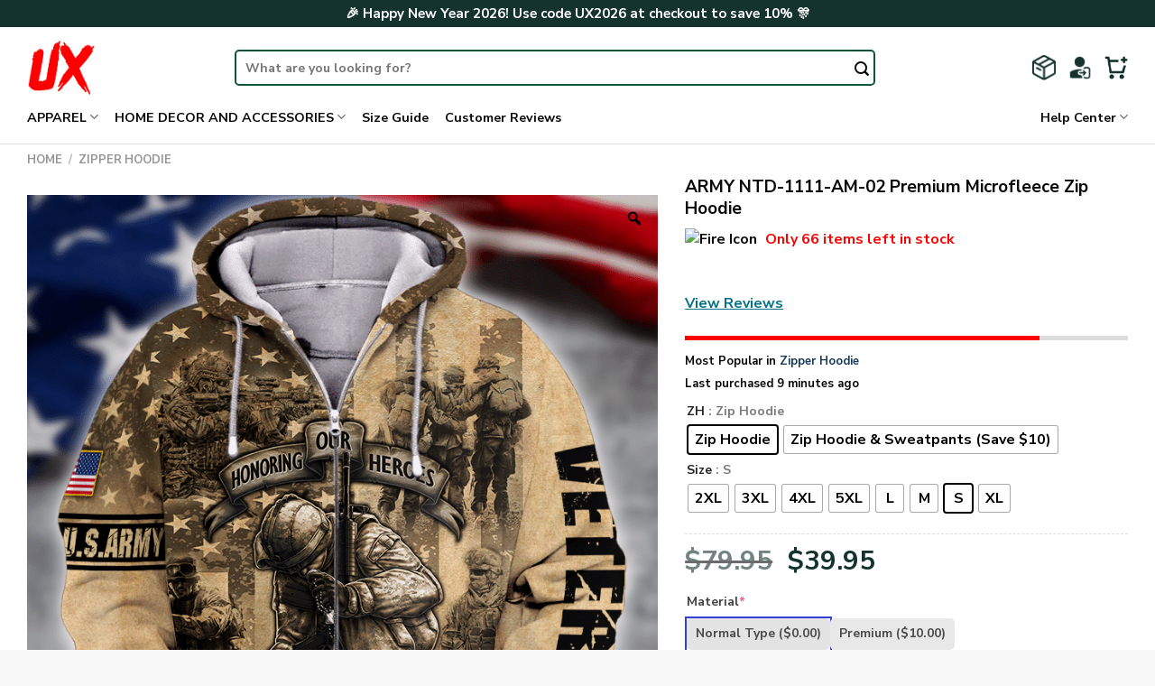

--- FILE ---
content_type: text/html; charset=UTF-8
request_url: https://veteranux.com/product/army-ntd-1111-am-02-premium-microfleece-zip-hoodie/
body_size: 50964
content:

<!DOCTYPE html>
<html lang="en-US" dir="ltr" class="loading-site no-js">
<head>
	<meta charset="UTF-8" />
	<link rel="profile" href="https://gmpg.org/xfn/11" />
	<link rel="pingback" href="https://veteranux.com/xmlrpc.php" />

	<script>(function(html){html.className = html.className.replace(/\bno-js\b/,'js')})(document.documentElement);</script>
<meta name='robots' content='index, follow, max-image-preview:large, max-snippet:-1, max-video-preview:-1' />
<meta name="viewport" content="width=device-width, initial-scale=1, maximum-scale=1" />
	<!-- This site is optimized with the Yoast SEO plugin v25.9 - https://yoast.com/wordpress/plugins/seo/ -->
	<title>ARMY NTD-1111-AM-02 Premium Microfleece Zip Hoodie - Veteran UX</title>
	<link rel="canonical" href="https://veteranux.com/product/army-ntd-1111-am-02-premium-microfleece-zip-hoodie/" />
	<meta property="og:locale" content="en_US" />
	<meta property="og:type" content="article" />
	<meta property="og:title" content="ARMY NTD-1111-AM-02 Premium Microfleece Zip Hoodie - Veteran UX" />
	<meta property="og:description" content="Honor courage, sacrifice, and unwavering pride with our Premium Microfleece Veteran Hoodies and Zipper Hoodies. Designed for veterans, service members, and proud patriots, these hoodies are more than just apparel—they are a statement of respect and gratitude for those who stood strong in defense of freedom. Crafted from high-quality 100% polyester with an ultra-soft microfleece [...]" />
	<meta property="og:url" content="https://veteranux.com/product/army-ntd-1111-am-02-premium-microfleece-zip-hoodie/" />
	<meta property="og:site_name" content="Veteran UX" />
	<meta property="article:modified_time" content="2025-09-15T02:44:43+00:00" />
	<meta property="og:image" content="https://veteranux.com/wp-content/uploads/2024/04/166061911046af70ce52.png" />
	<meta property="og:image:width" content="807" />
	<meta property="og:image:height" content="985" />
	<meta property="og:image:type" content="image/png" />
	<meta name="twitter:card" content="summary_large_image" />
	<meta name="twitter:label1" content="Est. reading time" />
	<meta name="twitter:data1" content="1 minute" />
	<script type="application/ld+json" class="yoast-schema-graph">{"@context":"https://schema.org","@graph":[{"@type":"WebPage","@id":"https://veteranux.com/product/army-ntd-1111-am-02-premium-microfleece-zip-hoodie/","url":"https://veteranux.com/product/army-ntd-1111-am-02-premium-microfleece-zip-hoodie/","name":"ARMY NTD-1111-AM-02 Premium Microfleece Zip Hoodie - \bVeteran UX","isPartOf":{"@id":"https://veteranux.com/#website"},"primaryImageOfPage":{"@id":"https://veteranux.com/product/army-ntd-1111-am-02-premium-microfleece-zip-hoodie/#primaryimage"},"image":{"@id":"https://veteranux.com/product/army-ntd-1111-am-02-premium-microfleece-zip-hoodie/#primaryimage"},"thumbnailUrl":"https://veteranux.com/wp-content/uploads/2024/04/166061911046af70ce52.png","datePublished":"2024-04-12T08:58:49+00:00","dateModified":"2025-09-15T02:44:43+00:00","breadcrumb":{"@id":"https://veteranux.com/product/army-ntd-1111-am-02-premium-microfleece-zip-hoodie/#breadcrumb"},"inLanguage":"en-US","potentialAction":[{"@type":"ReadAction","target":["https://veteranux.com/product/army-ntd-1111-am-02-premium-microfleece-zip-hoodie/"]}]},{"@type":"ImageObject","inLanguage":"en-US","@id":"https://veteranux.com/product/army-ntd-1111-am-02-premium-microfleece-zip-hoodie/#primaryimage","url":"https://veteranux.com/wp-content/uploads/2024/04/166061911046af70ce52.png","contentUrl":"https://veteranux.com/wp-content/uploads/2024/04/166061911046af70ce52.png","width":807,"height":985},{"@type":"BreadcrumbList","@id":"https://veteranux.com/product/army-ntd-1111-am-02-premium-microfleece-zip-hoodie/#breadcrumb","itemListElement":[{"@type":"ListItem","position":1,"name":"Home","item":"https://veteranux.com/"},{"@type":"ListItem","position":2,"name":"Shop","item":"https://veteranux.com/shop/"},{"@type":"ListItem","position":3,"name":"ARMY NTD-1111-AM-02 Premium Microfleece Zip Hoodie"}]},{"@type":"WebSite","@id":"https://veteranux.com/#website","url":"https://veteranux.com/","name":"\bVeteran UX","description":"","potentialAction":[{"@type":"SearchAction","target":{"@type":"EntryPoint","urlTemplate":"https://veteranux.com/?s={search_term_string}"},"query-input":{"@type":"PropertyValueSpecification","valueRequired":true,"valueName":"search_term_string"}}],"inLanguage":"en-US"}]}</script>
	<!-- / Yoast SEO plugin. -->


<link rel='dns-prefetch' href='//www.googletagmanager.com' />
<link rel='dns-prefetch' href='//cdn.jsdelivr.net' />
<link rel='prefetch' href='https://veteranux.com/wp-content/themes/flatsome/assets/js/chunk.countup.js?ver=3.16.2' />
<link rel='prefetch' href='https://veteranux.com/wp-content/themes/flatsome/assets/js/chunk.sticky-sidebar.js?ver=3.16.2' />
<link rel='prefetch' href='https://veteranux.com/wp-content/themes/flatsome/assets/js/chunk.tooltips.js?ver=3.16.2' />
<link rel='prefetch' href='https://veteranux.com/wp-content/themes/flatsome/assets/js/chunk.vendors-popups.js?ver=3.16.2' />
<link rel='prefetch' href='https://veteranux.com/wp-content/themes/flatsome/assets/js/chunk.vendors-slider.js?ver=3.16.2' />
<link rel="alternate" type="application/rss+xml" title="Veteran UX &raquo; Feed" href="https://veteranux.com/feed/" />
<link rel="alternate" type="application/rss+xml" title="Veteran UX &raquo; Comments Feed" href="https://veteranux.com/comments/feed/" />
<link rel="alternate" type="application/rss+xml" title="Veteran UX &raquo; ARMY NTD-1111-AM-02 Premium Microfleece Zip Hoodie Comments Feed" href="https://veteranux.com/product/army-ntd-1111-am-02-premium-microfleece-zip-hoodie/feed/" />
<link rel="alternate" title="oEmbed (JSON)" type="application/json+oembed" href="https://veteranux.com/wp-json/oembed/1.0/embed?url=https%3A%2F%2Fveteranux.com%2Fproduct%2Farmy-ntd-1111-am-02-premium-microfleece-zip-hoodie%2F" />
<link rel="alternate" title="oEmbed (XML)" type="text/xml+oembed" href="https://veteranux.com/wp-json/oembed/1.0/embed?url=https%3A%2F%2Fveteranux.com%2Fproduct%2Farmy-ntd-1111-am-02-premium-microfleece-zip-hoodie%2F&#038;format=xml" />
<style id='wp-img-auto-sizes-contain-inline-css' type='text/css'>
img:is([sizes=auto i],[sizes^="auto," i]){contain-intrinsic-size:3000px 1500px}
/*# sourceURL=wp-img-auto-sizes-contain-inline-css */
</style>
<style id='wp-emoji-styles-inline-css' type='text/css'>

	img.wp-smiley, img.emoji {
		display: inline !important;
		border: none !important;
		box-shadow: none !important;
		height: 1em !important;
		width: 1em !important;
		margin: 0 0.07em !important;
		vertical-align: -0.1em !important;
		background: none !important;
		padding: 0 !important;
	}
/*# sourceURL=wp-emoji-styles-inline-css */
</style>
<style id='wp-block-library-inline-css' type='text/css'>
:root{--wp-block-synced-color:#7a00df;--wp-block-synced-color--rgb:122,0,223;--wp-bound-block-color:var(--wp-block-synced-color);--wp-editor-canvas-background:#ddd;--wp-admin-theme-color:#007cba;--wp-admin-theme-color--rgb:0,124,186;--wp-admin-theme-color-darker-10:#006ba1;--wp-admin-theme-color-darker-10--rgb:0,107,160.5;--wp-admin-theme-color-darker-20:#005a87;--wp-admin-theme-color-darker-20--rgb:0,90,135;--wp-admin-border-width-focus:2px}@media (min-resolution:192dpi){:root{--wp-admin-border-width-focus:1.5px}}.wp-element-button{cursor:pointer}:root .has-very-light-gray-background-color{background-color:#eee}:root .has-very-dark-gray-background-color{background-color:#313131}:root .has-very-light-gray-color{color:#eee}:root .has-very-dark-gray-color{color:#313131}:root .has-vivid-green-cyan-to-vivid-cyan-blue-gradient-background{background:linear-gradient(135deg,#00d084,#0693e3)}:root .has-purple-crush-gradient-background{background:linear-gradient(135deg,#34e2e4,#4721fb 50%,#ab1dfe)}:root .has-hazy-dawn-gradient-background{background:linear-gradient(135deg,#faaca8,#dad0ec)}:root .has-subdued-olive-gradient-background{background:linear-gradient(135deg,#fafae1,#67a671)}:root .has-atomic-cream-gradient-background{background:linear-gradient(135deg,#fdd79a,#004a59)}:root .has-nightshade-gradient-background{background:linear-gradient(135deg,#330968,#31cdcf)}:root .has-midnight-gradient-background{background:linear-gradient(135deg,#020381,#2874fc)}:root{--wp--preset--font-size--normal:16px;--wp--preset--font-size--huge:42px}.has-regular-font-size{font-size:1em}.has-larger-font-size{font-size:2.625em}.has-normal-font-size{font-size:var(--wp--preset--font-size--normal)}.has-huge-font-size{font-size:var(--wp--preset--font-size--huge)}.has-text-align-center{text-align:center}.has-text-align-left{text-align:left}.has-text-align-right{text-align:right}.has-fit-text{white-space:nowrap!important}#end-resizable-editor-section{display:none}.aligncenter{clear:both}.items-justified-left{justify-content:flex-start}.items-justified-center{justify-content:center}.items-justified-right{justify-content:flex-end}.items-justified-space-between{justify-content:space-between}.screen-reader-text{border:0;clip-path:inset(50%);height:1px;margin:-1px;overflow:hidden;padding:0;position:absolute;width:1px;word-wrap:normal!important}.screen-reader-text:focus{background-color:#ddd;clip-path:none;color:#444;display:block;font-size:1em;height:auto;left:5px;line-height:normal;padding:15px 23px 14px;text-decoration:none;top:5px;width:auto;z-index:100000}html :where(.has-border-color){border-style:solid}html :where([style*=border-top-color]){border-top-style:solid}html :where([style*=border-right-color]){border-right-style:solid}html :where([style*=border-bottom-color]){border-bottom-style:solid}html :where([style*=border-left-color]){border-left-style:solid}html :where([style*=border-width]){border-style:solid}html :where([style*=border-top-width]){border-top-style:solid}html :where([style*=border-right-width]){border-right-style:solid}html :where([style*=border-bottom-width]){border-bottom-style:solid}html :where([style*=border-left-width]){border-left-style:solid}html :where(img[class*=wp-image-]){height:auto;max-width:100%}:where(figure){margin:0 0 1em}html :where(.is-position-sticky){--wp-admin--admin-bar--position-offset:var(--wp-admin--admin-bar--height,0px)}@media screen and (max-width:600px){html :where(.is-position-sticky){--wp-admin--admin-bar--position-offset:0px}}

/*# sourceURL=wp-block-library-inline-css */
</style><link rel='stylesheet' id='wc-blocks-style-css' href='https://veteranux.com/wp-content/plugins/woocommerce/assets/client/blocks/wc-blocks.css?ver=wc-10.1.3' type='text/css' media='all' />
<style id='global-styles-inline-css' type='text/css'>
:root{--wp--preset--aspect-ratio--square: 1;--wp--preset--aspect-ratio--4-3: 4/3;--wp--preset--aspect-ratio--3-4: 3/4;--wp--preset--aspect-ratio--3-2: 3/2;--wp--preset--aspect-ratio--2-3: 2/3;--wp--preset--aspect-ratio--16-9: 16/9;--wp--preset--aspect-ratio--9-16: 9/16;--wp--preset--color--black: #000000;--wp--preset--color--cyan-bluish-gray: #abb8c3;--wp--preset--color--white: #ffffff;--wp--preset--color--pale-pink: #f78da7;--wp--preset--color--vivid-red: #cf2e2e;--wp--preset--color--luminous-vivid-orange: #ff6900;--wp--preset--color--luminous-vivid-amber: #fcb900;--wp--preset--color--light-green-cyan: #7bdcb5;--wp--preset--color--vivid-green-cyan: #00d084;--wp--preset--color--pale-cyan-blue: #8ed1fc;--wp--preset--color--vivid-cyan-blue: #0693e3;--wp--preset--color--vivid-purple: #9b51e0;--wp--preset--gradient--vivid-cyan-blue-to-vivid-purple: linear-gradient(135deg,rgb(6,147,227) 0%,rgb(155,81,224) 100%);--wp--preset--gradient--light-green-cyan-to-vivid-green-cyan: linear-gradient(135deg,rgb(122,220,180) 0%,rgb(0,208,130) 100%);--wp--preset--gradient--luminous-vivid-amber-to-luminous-vivid-orange: linear-gradient(135deg,rgb(252,185,0) 0%,rgb(255,105,0) 100%);--wp--preset--gradient--luminous-vivid-orange-to-vivid-red: linear-gradient(135deg,rgb(255,105,0) 0%,rgb(207,46,46) 100%);--wp--preset--gradient--very-light-gray-to-cyan-bluish-gray: linear-gradient(135deg,rgb(238,238,238) 0%,rgb(169,184,195) 100%);--wp--preset--gradient--cool-to-warm-spectrum: linear-gradient(135deg,rgb(74,234,220) 0%,rgb(151,120,209) 20%,rgb(207,42,186) 40%,rgb(238,44,130) 60%,rgb(251,105,98) 80%,rgb(254,248,76) 100%);--wp--preset--gradient--blush-light-purple: linear-gradient(135deg,rgb(255,206,236) 0%,rgb(152,150,240) 100%);--wp--preset--gradient--blush-bordeaux: linear-gradient(135deg,rgb(254,205,165) 0%,rgb(254,45,45) 50%,rgb(107,0,62) 100%);--wp--preset--gradient--luminous-dusk: linear-gradient(135deg,rgb(255,203,112) 0%,rgb(199,81,192) 50%,rgb(65,88,208) 100%);--wp--preset--gradient--pale-ocean: linear-gradient(135deg,rgb(255,245,203) 0%,rgb(182,227,212) 50%,rgb(51,167,181) 100%);--wp--preset--gradient--electric-grass: linear-gradient(135deg,rgb(202,248,128) 0%,rgb(113,206,126) 100%);--wp--preset--gradient--midnight: linear-gradient(135deg,rgb(2,3,129) 0%,rgb(40,116,252) 100%);--wp--preset--font-size--small: 13px;--wp--preset--font-size--medium: 20px;--wp--preset--font-size--large: 36px;--wp--preset--font-size--x-large: 42px;--wp--preset--spacing--20: 0.44rem;--wp--preset--spacing--30: 0.67rem;--wp--preset--spacing--40: 1rem;--wp--preset--spacing--50: 1.5rem;--wp--preset--spacing--60: 2.25rem;--wp--preset--spacing--70: 3.38rem;--wp--preset--spacing--80: 5.06rem;--wp--preset--shadow--natural: 6px 6px 9px rgba(0, 0, 0, 0.2);--wp--preset--shadow--deep: 12px 12px 50px rgba(0, 0, 0, 0.4);--wp--preset--shadow--sharp: 6px 6px 0px rgba(0, 0, 0, 0.2);--wp--preset--shadow--outlined: 6px 6px 0px -3px rgb(255, 255, 255), 6px 6px rgb(0, 0, 0);--wp--preset--shadow--crisp: 6px 6px 0px rgb(0, 0, 0);}:where(.is-layout-flex){gap: 0.5em;}:where(.is-layout-grid){gap: 0.5em;}body .is-layout-flex{display: flex;}.is-layout-flex{flex-wrap: wrap;align-items: center;}.is-layout-flex > :is(*, div){margin: 0;}body .is-layout-grid{display: grid;}.is-layout-grid > :is(*, div){margin: 0;}:where(.wp-block-columns.is-layout-flex){gap: 2em;}:where(.wp-block-columns.is-layout-grid){gap: 2em;}:where(.wp-block-post-template.is-layout-flex){gap: 1.25em;}:where(.wp-block-post-template.is-layout-grid){gap: 1.25em;}.has-black-color{color: var(--wp--preset--color--black) !important;}.has-cyan-bluish-gray-color{color: var(--wp--preset--color--cyan-bluish-gray) !important;}.has-white-color{color: var(--wp--preset--color--white) !important;}.has-pale-pink-color{color: var(--wp--preset--color--pale-pink) !important;}.has-vivid-red-color{color: var(--wp--preset--color--vivid-red) !important;}.has-luminous-vivid-orange-color{color: var(--wp--preset--color--luminous-vivid-orange) !important;}.has-luminous-vivid-amber-color{color: var(--wp--preset--color--luminous-vivid-amber) !important;}.has-light-green-cyan-color{color: var(--wp--preset--color--light-green-cyan) !important;}.has-vivid-green-cyan-color{color: var(--wp--preset--color--vivid-green-cyan) !important;}.has-pale-cyan-blue-color{color: var(--wp--preset--color--pale-cyan-blue) !important;}.has-vivid-cyan-blue-color{color: var(--wp--preset--color--vivid-cyan-blue) !important;}.has-vivid-purple-color{color: var(--wp--preset--color--vivid-purple) !important;}.has-black-background-color{background-color: var(--wp--preset--color--black) !important;}.has-cyan-bluish-gray-background-color{background-color: var(--wp--preset--color--cyan-bluish-gray) !important;}.has-white-background-color{background-color: var(--wp--preset--color--white) !important;}.has-pale-pink-background-color{background-color: var(--wp--preset--color--pale-pink) !important;}.has-vivid-red-background-color{background-color: var(--wp--preset--color--vivid-red) !important;}.has-luminous-vivid-orange-background-color{background-color: var(--wp--preset--color--luminous-vivid-orange) !important;}.has-luminous-vivid-amber-background-color{background-color: var(--wp--preset--color--luminous-vivid-amber) !important;}.has-light-green-cyan-background-color{background-color: var(--wp--preset--color--light-green-cyan) !important;}.has-vivid-green-cyan-background-color{background-color: var(--wp--preset--color--vivid-green-cyan) !important;}.has-pale-cyan-blue-background-color{background-color: var(--wp--preset--color--pale-cyan-blue) !important;}.has-vivid-cyan-blue-background-color{background-color: var(--wp--preset--color--vivid-cyan-blue) !important;}.has-vivid-purple-background-color{background-color: var(--wp--preset--color--vivid-purple) !important;}.has-black-border-color{border-color: var(--wp--preset--color--black) !important;}.has-cyan-bluish-gray-border-color{border-color: var(--wp--preset--color--cyan-bluish-gray) !important;}.has-white-border-color{border-color: var(--wp--preset--color--white) !important;}.has-pale-pink-border-color{border-color: var(--wp--preset--color--pale-pink) !important;}.has-vivid-red-border-color{border-color: var(--wp--preset--color--vivid-red) !important;}.has-luminous-vivid-orange-border-color{border-color: var(--wp--preset--color--luminous-vivid-orange) !important;}.has-luminous-vivid-amber-border-color{border-color: var(--wp--preset--color--luminous-vivid-amber) !important;}.has-light-green-cyan-border-color{border-color: var(--wp--preset--color--light-green-cyan) !important;}.has-vivid-green-cyan-border-color{border-color: var(--wp--preset--color--vivid-green-cyan) !important;}.has-pale-cyan-blue-border-color{border-color: var(--wp--preset--color--pale-cyan-blue) !important;}.has-vivid-cyan-blue-border-color{border-color: var(--wp--preset--color--vivid-cyan-blue) !important;}.has-vivid-purple-border-color{border-color: var(--wp--preset--color--vivid-purple) !important;}.has-vivid-cyan-blue-to-vivid-purple-gradient-background{background: var(--wp--preset--gradient--vivid-cyan-blue-to-vivid-purple) !important;}.has-light-green-cyan-to-vivid-green-cyan-gradient-background{background: var(--wp--preset--gradient--light-green-cyan-to-vivid-green-cyan) !important;}.has-luminous-vivid-amber-to-luminous-vivid-orange-gradient-background{background: var(--wp--preset--gradient--luminous-vivid-amber-to-luminous-vivid-orange) !important;}.has-luminous-vivid-orange-to-vivid-red-gradient-background{background: var(--wp--preset--gradient--luminous-vivid-orange-to-vivid-red) !important;}.has-very-light-gray-to-cyan-bluish-gray-gradient-background{background: var(--wp--preset--gradient--very-light-gray-to-cyan-bluish-gray) !important;}.has-cool-to-warm-spectrum-gradient-background{background: var(--wp--preset--gradient--cool-to-warm-spectrum) !important;}.has-blush-light-purple-gradient-background{background: var(--wp--preset--gradient--blush-light-purple) !important;}.has-blush-bordeaux-gradient-background{background: var(--wp--preset--gradient--blush-bordeaux) !important;}.has-luminous-dusk-gradient-background{background: var(--wp--preset--gradient--luminous-dusk) !important;}.has-pale-ocean-gradient-background{background: var(--wp--preset--gradient--pale-ocean) !important;}.has-electric-grass-gradient-background{background: var(--wp--preset--gradient--electric-grass) !important;}.has-midnight-gradient-background{background: var(--wp--preset--gradient--midnight) !important;}.has-small-font-size{font-size: var(--wp--preset--font-size--small) !important;}.has-medium-font-size{font-size: var(--wp--preset--font-size--medium) !important;}.has-large-font-size{font-size: var(--wp--preset--font-size--large) !important;}.has-x-large-font-size{font-size: var(--wp--preset--font-size--x-large) !important;}
/*# sourceURL=global-styles-inline-css */
</style>

<style id='classic-theme-styles-inline-css' type='text/css'>
/*! This file is auto-generated */
.wp-block-button__link{color:#fff;background-color:#32373c;border-radius:9999px;box-shadow:none;text-decoration:none;padding:calc(.667em + 2px) calc(1.333em + 2px);font-size:1.125em}.wp-block-file__button{background:#32373c;color:#fff;text-decoration:none}
/*# sourceURL=/wp-includes/css/classic-themes.min.css */
</style>
<link rel='stylesheet' id='cr-frontend-css-css' href='https://veteranux.com/wp-content/plugins/customer-reviews-woocommerce/css/frontend.css?ver=5.88.1' type='text/css' media='all' />
<link rel='stylesheet' id='contact-form-7-css' href='https://veteranux.com/wp-content/plugins/contact-form-7/includes/css/styles.css?ver=5.9.3' type='text/css' media='all' />
<link rel='stylesheet' id='delivery-timeline-plugin-style-css' href='https://veteranux.com/wp-content/plugins/woo-delivery-time/css/delivery-timeline.css?ver=6.9' type='text/css' media='all' />
<link rel='stylesheet' id='photoswipe-css' href='https://veteranux.com/wp-content/plugins/woocommerce/assets/css/photoswipe/photoswipe.min.css?ver=10.1.3' type='text/css' media='all' />
<link rel='stylesheet' id='photoswipe-default-skin-css' href='https://veteranux.com/wp-content/plugins/woocommerce/assets/css/photoswipe/default-skin/default-skin.min.css?ver=10.1.3' type='text/css' media='all' />
<style id='woocommerce-inline-inline-css' type='text/css'>
.woocommerce form .form-row .required { visibility: visible; }
/*# sourceURL=woocommerce-inline-inline-css */
</style>
<link rel='stylesheet' id='woo-variation-gallery-slider-css' href='https://veteranux.com/wp-content/plugins/woo-variation-gallery/assets/css/slick.min.css?ver=1.8.1' type='text/css' media='all' />
<link rel='stylesheet' id='dashicons-css' href='https://veteranux.com/wp-includes/css/dashicons.min.css?ver=6.9' type='text/css' media='all' />
<style id='dashicons-inline-css' type='text/css'>
[data-font="Dashicons"]:before {font-family: 'Dashicons' !important;content: attr(data-icon) !important;speak: none !important;font-weight: normal !important;font-variant: normal !important;text-transform: none !important;line-height: 1 !important;font-style: normal !important;-webkit-font-smoothing: antialiased !important;-moz-osx-font-smoothing: grayscale !important;}
/*# sourceURL=dashicons-inline-css */
</style>
<link rel='stylesheet' id='woo-variation-gallery-css' href='https://veteranux.com/wp-content/plugins/woo-variation-gallery/assets/css/frontend.min.css?ver=1741195955' type='text/css' media='all' />
<style id='woo-variation-gallery-inline-css' type='text/css'>
:root {--wvg-thumbnail-item: 4;--wvg-thumbnail-item-gap: 10px;--wvg-single-image-size: 900px;--wvg-gallery-width: 100%;--wvg-gallery-margin: 30px;}/* Default Width */.woo-variation-product-gallery {max-width: 100% !important;width: 100%;}/* Medium Devices, Desktops */@media only screen and (max-width: 992px) {.woo-variation-product-gallery {width: 992px;max-width: 100% !important;}}/* Small Devices, Tablets */@media only screen and (max-width: 768px) {.woo-variation-product-gallery {width: 768px;max-width: 100% !important; float: none;}}/* Extra Small Devices, Phones */@media only screen and (max-width: 480px) {.woo-variation-product-gallery {width: 480px;max-width: 100% !important; float: none;}}
/*# sourceURL=woo-variation-gallery-inline-css */
</style>
<link rel='stylesheet' id='woo-variation-swatches-css' href='https://veteranux.com/wp-content/plugins/woo-variation-swatches/assets/css/frontend.min.css?ver=1762882374' type='text/css' media='all' />
<style id='woo-variation-swatches-inline-css' type='text/css'>
:root {
--wvs-tick:url("data:image/svg+xml;utf8,%3Csvg filter='drop-shadow(0px 0px 2px rgb(0 0 0 / .8))' xmlns='http://www.w3.org/2000/svg'  viewBox='0 0 30 30'%3E%3Cpath fill='none' stroke='%23ffffff' stroke-linecap='round' stroke-linejoin='round' stroke-width='4' d='M4 16L11 23 27 7'/%3E%3C/svg%3E");

--wvs-cross:url("data:image/svg+xml;utf8,%3Csvg filter='drop-shadow(0px 0px 5px rgb(255 255 255 / .6))' xmlns='http://www.w3.org/2000/svg' width='72px' height='72px' viewBox='0 0 24 24'%3E%3Cpath fill='none' stroke='%23ff0000' stroke-linecap='round' stroke-width='0.6' d='M5 5L19 19M19 5L5 19'/%3E%3C/svg%3E");
--wvs-single-product-item-width:30px;
--wvs-single-product-item-height:30px;
--wvs-single-product-item-font-size:16px}
/*# sourceURL=woo-variation-swatches-inline-css */
</style>
<link rel='stylesheet' id='gateway-css' href='https://veteranux.com/wp-content/plugins/woocommerce-paypal-payments/modules/ppcp-button/assets/css/gateway.css?ver=3.3.0' type='text/css' media='all' />
<link rel='stylesheet' id='brands-styles-css' href='https://veteranux.com/wp-content/plugins/woocommerce/assets/css/brands.css?ver=10.1.3' type='text/css' media='all' />
<link rel='stylesheet' id='wcpa-frontend-css' href='https://veteranux.com/wp-content/plugins/woo-custom-product-addons-pro/assets/css/style_1.css?ver=5.1.0' type='text/css' media='all' />
<link rel='stylesheet' id='flexible-shipping-free-shipping-css' href='https://veteranux.com/wp-content/plugins/flexible-shipping/assets/dist/css/free-shipping.css?ver=6.4.0.2' type='text/css' media='all' />
<link rel='stylesheet' id='flatsome-main-css' href='https://veteranux.com/wp-content/themes/flatsome/assets/css/flatsome.css?ver=3.16.2' type='text/css' media='all' />
<style id='flatsome-main-inline-css' type='text/css'>
@font-face {
				font-family: "fl-icons";
				font-display: block;
				src: url(https://veteranux.com/wp-content/themes/flatsome/assets/css/icons/fl-icons.eot?v=3.16.2);
				src:
					url(https://veteranux.com/wp-content/themes/flatsome/assets/css/icons/fl-icons.eot#iefix?v=3.16.2) format("embedded-opentype"),
					url(https://veteranux.com/wp-content/themes/flatsome/assets/css/icons/fl-icons.woff2?v=3.16.2) format("woff2"),
					url(https://veteranux.com/wp-content/themes/flatsome/assets/css/icons/fl-icons.ttf?v=3.16.2) format("truetype"),
					url(https://veteranux.com/wp-content/themes/flatsome/assets/css/icons/fl-icons.woff?v=3.16.2) format("woff"),
					url(https://veteranux.com/wp-content/themes/flatsome/assets/css/icons/fl-icons.svg?v=3.16.2#fl-icons) format("svg");
			}
/*# sourceURL=flatsome-main-inline-css */
</style>
<link rel='stylesheet' id='flatsome-shop-css' href='https://veteranux.com/wp-content/themes/flatsome/assets/css/flatsome-shop.css?ver=3.16.2' type='text/css' media='all' />
<link rel='stylesheet' id='flatsome-style-css' href='https://veteranux.com/wp-content/themes/flatsome-child/style.css?ver=3.2' type='text/css' media='all' />
<script type="text/template" id="tmpl-variation-template">
	<div class="woocommerce-variation-description">{{{ data.variation.variation_description }}}</div>
	<div class="woocommerce-variation-price">{{{ data.variation.price_html }}}</div>
	<div class="woocommerce-variation-availability">{{{ data.variation.availability_html }}}</div>
</script>
<script type="text/template" id="tmpl-unavailable-variation-template">
	<p role="alert">Sorry, this product is unavailable. Please choose a different combination.</p>
</script>
<script type="text/javascript" id="woocommerce-google-analytics-integration-gtag-js-after">
/* <![CDATA[ */
/* Google Analytics for WooCommerce (gtag.js) */
					window.dataLayer = window.dataLayer || [];
					function gtag(){dataLayer.push(arguments);}
					// Set up default consent state.
					for ( const mode of [{"analytics_storage":"denied","ad_storage":"denied","ad_user_data":"denied","ad_personalization":"denied","region":["AT","BE","BG","HR","CY","CZ","DK","EE","FI","FR","DE","GR","HU","IS","IE","IT","LV","LI","LT","LU","MT","NL","NO","PL","PT","RO","SK","SI","ES","SE","GB","CH"]}] || [] ) {
						gtag( "consent", "default", { "wait_for_update": 500, ...mode } );
					}
					gtag("js", new Date());
					gtag("set", "developer_id.dOGY3NW", true);
					gtag("config", "GT-T5668ZQS", {"track_404":true,"allow_google_signals":true,"logged_in":false,"linker":{"domains":[],"allow_incoming":false},"custom_map":{"dimension1":"logged_in"}});
//# sourceURL=woocommerce-google-analytics-integration-gtag-js-after
/* ]]> */
</script>
<script type="text/javascript" src="https://veteranux.com/wp-includes/js/jquery/jquery.min.js?ver=3.7.1" id="jquery-core-js"></script>
<script type="text/javascript" src="https://veteranux.com/wp-includes/js/jquery/jquery-migrate.min.js?ver=3.4.1" id="jquery-migrate-js"></script>
<script type="text/javascript" src="https://veteranux.com/wp-content/plugins/woocommerce/assets/js/jquery-blockui/jquery.blockUI.min.js?ver=2.7.0-wc.10.1.3" id="jquery-blockui-js" data-wp-strategy="defer"></script>
<script type="text/javascript" id="wc-add-to-cart-js-extra">
/* <![CDATA[ */
var wc_add_to_cart_params = {"ajax_url":"/wp-admin/admin-ajax.php","wc_ajax_url":"/?wc-ajax=%%endpoint%%","i18n_view_cart":"View cart","cart_url":"https://veteranux.com/cart/","is_cart":"","cart_redirect_after_add":"no"};
//# sourceURL=wc-add-to-cart-js-extra
/* ]]> */
</script>
<script type="text/javascript" src="https://veteranux.com/wp-content/plugins/woocommerce/assets/js/frontend/add-to-cart.min.js?ver=10.1.3" id="wc-add-to-cart-js" defer="defer" data-wp-strategy="defer"></script>
<script type="text/javascript" src="https://veteranux.com/wp-content/plugins/woocommerce/assets/js/zoom/jquery.zoom.min.js?ver=1.7.21-wc.10.1.3" id="zoom-js" defer="defer" data-wp-strategy="defer"></script>
<script type="text/javascript" src="https://veteranux.com/wp-content/plugins/woocommerce/assets/js/photoswipe/photoswipe.min.js?ver=4.1.1-wc.10.1.3" id="photoswipe-js" defer="defer" data-wp-strategy="defer"></script>
<script type="text/javascript" src="https://veteranux.com/wp-content/plugins/woocommerce/assets/js/photoswipe/photoswipe-ui-default.min.js?ver=4.1.1-wc.10.1.3" id="photoswipe-ui-default-js" defer="defer" data-wp-strategy="defer"></script>
<script type="text/javascript" id="wc-single-product-js-extra">
/* <![CDATA[ */
var wc_single_product_params = {"i18n_required_rating_text":"Please select a rating","i18n_rating_options":["1 of 5 stars","2 of 5 stars","3 of 5 stars","4 of 5 stars","5 of 5 stars"],"i18n_product_gallery_trigger_text":"View full-screen image gallery","review_rating_required":"yes","flexslider":{"rtl":false,"animation":"slide","smoothHeight":true,"directionNav":false,"controlNav":"thumbnails","slideshow":false,"animationSpeed":500,"animationLoop":false,"allowOneSlide":false},"zoom_enabled":"1","zoom_options":[],"photoswipe_enabled":"1","photoswipe_options":{"shareEl":false,"closeOnScroll":false,"history":false,"hideAnimationDuration":0,"showAnimationDuration":0},"flexslider_enabled":""};
//# sourceURL=wc-single-product-js-extra
/* ]]> */
</script>
<script type="text/javascript" src="https://veteranux.com/wp-content/plugins/woocommerce/assets/js/frontend/single-product.min.js?ver=10.1.3" id="wc-single-product-js" defer="defer" data-wp-strategy="defer"></script>
<script type="text/javascript" src="https://veteranux.com/wp-content/plugins/woocommerce/assets/js/js-cookie/js.cookie.min.js?ver=2.1.4-wc.10.1.3" id="js-cookie-js" defer="defer" data-wp-strategy="defer"></script>
<script type="text/javascript" id="woocommerce-js-extra">
/* <![CDATA[ */
var woocommerce_params = {"ajax_url":"/wp-admin/admin-ajax.php","wc_ajax_url":"/?wc-ajax=%%endpoint%%","i18n_password_show":"Show password","i18n_password_hide":"Hide password"};
//# sourceURL=woocommerce-js-extra
/* ]]> */
</script>
<script type="text/javascript" src="https://veteranux.com/wp-content/plugins/woocommerce/assets/js/frontend/woocommerce.min.js?ver=10.1.3" id="woocommerce-js" defer="defer" data-wp-strategy="defer"></script>
<script type="text/javascript" src="https://veteranux.com/wp-includes/js/underscore.min.js?ver=1.13.7" id="underscore-js"></script>
<script type="text/javascript" id="wp-util-js-extra">
/* <![CDATA[ */
var _wpUtilSettings = {"ajax":{"url":"/wp-admin/admin-ajax.php"}};
//# sourceURL=wp-util-js-extra
/* ]]> */
</script>
<script type="text/javascript" src="https://veteranux.com/wp-includes/js/wp-util.min.js?ver=6.9" id="wp-util-js"></script>
<script type="text/javascript" src="https://veteranux.com/wp-content/themes/flatsome-child/custom-woo-custom-product-addons-pro.js?ver=6.9" id="customize-js"></script>
<link rel="https://api.w.org/" href="https://veteranux.com/wp-json/" /><link rel="alternate" title="JSON" type="application/json" href="https://veteranux.com/wp-json/wp/v2/product/248142" /><link rel="EditURI" type="application/rsd+xml" title="RSD" href="https://veteranux.com/xmlrpc.php?rsd" />
<meta name="generator" content="WordPress 6.9" />
<meta name="generator" content="WooCommerce 10.1.3" />
<link rel='shortlink' href='https://veteranux.com/?p=248142' />

		<!-- GA Google Analytics @ https://m0n.co/ga -->
		<script async src="https://www.googletagmanager.com/gtag/js?id=G-0X2J0V3K8J"></script>
		<script>
			window.dataLayer = window.dataLayer || [];
			function gtag(){dataLayer.push(arguments);}
			gtag('js', new Date());
			gtag('config', 'G-0X2J0V3K8J');
		</script>

	<style>.bg{opacity: 0; transition: opacity 1s; -webkit-transition: opacity 1s;} .bg-loaded{opacity: 1;}</style><!-- Google tag (gtag.js) -->
<script async src="https://www.googletagmanager.com/gtag/js?id=G-0X2J0V3K8J"></script>
<script>
  window.dataLayer = window.dataLayer || [];
  function gtag(){dataLayer.push(arguments);}
  gtag('js', new Date());

  gtag('config', 'G-0X2J0V3K8J');
</script>
<!-- Meta Pixel Code -->
<script>
!function(f,b,e,v,n,t,s)
{if(f.fbq)return;n=f.fbq=function(){n.callMethod?
n.callMethod.apply(n,arguments):n.queue.push(arguments)};
if(!f._fbq)f._fbq=n;n.push=n;n.loaded=!0;n.version='2.0';
n.queue=[];t=b.createElement(e);t.async=!0;
t.src=v;s=b.getElementsByTagName(e)[0];
s.parentNode.insertBefore(t,s)}(window, document,'script',
'https://connect.facebook.net/en_US/fbevents.js');
fbq('init', '1886494411700863');
fbq('track', 'PageView');
</script>
<noscript><img height="1" width="1" style="display:none"
src="https://www.facebook.com/tr?id=1886494411700863&ev=PageView&noscript=1"
/></noscript>
<!-- End Meta Pixel Code -->	<noscript><style>.woocommerce-product-gallery{ opacity: 1 !important; }</style></noscript>
	<style>:root{  --wcpasectiontitlesize:14px;   --wcpalabelsize:14px;   --wcpadescsize:13px;   --wcpaerrorsize:13px;   --wcpalabelweight:normal;   --wcpadescweight:normal;   --wcpaborderwidth:1px;   --wcpaborderradius:6px;   --wcpainputheight:45px;   --wcpachecklabelsize:14px;   --wcpacheckborderwidth:1px;   --wcpacheckwidth:20px;   --wcpacheckheight:20px;   --wcpacheckborderradius:4px;   --wcpacheckbuttonradius:5px;   --wcpacheckbuttonborder:2px;   --wcpaqtywidth:100px;   --wcpaqtyheight:45px;   --wcpaqtyradius:6px; }:root{  --wcpasectiontitlecolor:#4A4A4A;   --wcpasectiontitlebg:rgba(238,238,238,0.28);   --wcpalinecolor:#Bebebe;   --wcpabuttoncolor:#3340d3;   --wcpalabelcolor:#424242;   --wcpadesccolor:#797979;   --wcpabordercolor:#c6d0e9;   --wcpabordercolorfocus:#3561f3;   --wcpainputbgcolor:#FFFFFF;   --wcpainputcolor:#5d5d5d;   --wcpachecklabelcolor:#4a4a4a;   --wcpacheckbgcolor:#3340d3;   --wcpacheckbordercolor:#B9CBE3;   --wcpachecktickcolor:#ffffff;   --wcparadiobgcolor:#3340d3;   --wcparadiobordercolor:#B9CBE3;   --wcparadioselbordercolor:#3340d3;   --wcpabuttontextcolor:#ffffff;   --wcpaerrorcolor:#F55050;   --wcpacheckbuttoncolor:#CAE2F9;   --wcpacheckbuttonbordercolor:#EEEEEE;   --wcpacheckbuttonselectioncolor:#CECECE;   --wcpaimageselectionoutline:#3340d3;   --wcpaimagetickbg:#2649FF;   --wcpaimagetickcolor:#FFFFFF;   --wcpaimagetickborder:#FFFFFF;   --wcpaimagemagnifierbg:#2649FF;   --wcpaimagemagnifiercolor:#ffffff;   --wcpaimagemagnifierborder:#FFFFFF;   --wcpaimageselectionshadow:rgba(0,0,0,0.25);   --wcpachecktogglebg:#CAE2F9;   --wcpachecktogglecirclecolor:#FFFFFF;   --wcpachecktogglebgactive:#BADA55;   --wcpaqtybuttoncolor:#EEEEEE;   --wcpaqtybuttonhovercolor:#DDDDDD;   --wcpaqtybuttontextcolor:#424242; }:root{  --wcpaleftlabelwidth:120px; }</style><link rel="icon" href="https://veteranux.com/wp-content/uploads/2024/05/cropped-ux-font-overdrive-sunset-32x32.png" sizes="32x32" />
<link rel="icon" href="https://veteranux.com/wp-content/uploads/2024/05/cropped-ux-font-overdrive-sunset-192x192.png" sizes="192x192" />
<link rel="apple-touch-icon" href="https://veteranux.com/wp-content/uploads/2024/05/cropped-ux-font-overdrive-sunset-180x180.png" />
<meta name="msapplication-TileImage" content="https://veteranux.com/wp-content/uploads/2024/05/cropped-ux-font-overdrive-sunset-270x270.png" />
<style id="custom-css" type="text/css">:root {--primary-color: #14332e;}.container-width, .full-width .ubermenu-nav, .container, .row{max-width: 1250px}.row.row-collapse{max-width: 1220px}.row.row-small{max-width: 1242.5px}.row.row-large{max-width: 1280px}.header-main{height: 90px}#logo img{max-height: 90px}#logo{width:200px;}#logo img{padding:7px 0;}.header-top{min-height: 30px}.transparent .header-main{height: 90px}.transparent #logo img{max-height: 90px}.has-transparent + .page-title:first-of-type,.has-transparent + #main > .page-title,.has-transparent + #main > div > .page-title,.has-transparent + #main .page-header-wrapper:first-of-type .page-title{padding-top: 170px;}.header.show-on-scroll,.stuck .header-main{height:70px!important}.stuck #logo img{max-height: 70px!important}.search-form{ width: 81%;}.header-bottom {background-color: #ffffff}.top-bar-nav > li > a{line-height: 16px }.stuck .header-main .nav > li > a{line-height: 50px }.header-bottom-nav > li > a{line-height: 16px }@media (max-width: 549px) {.header-main{height: 70px}#logo img{max-height: 70px}}/* Color */.accordion-title.active, .has-icon-bg .icon .icon-inner,.logo a, .primary.is-underline, .primary.is-link, .badge-outline .badge-inner, .nav-outline > li.active> a,.nav-outline >li.active > a, .cart-icon strong,[data-color='primary'], .is-outline.primary{color: #14332e;}/* Color !important */[data-text-color="primary"]{color: #14332e!important;}/* Background Color */[data-text-bg="primary"]{background-color: #14332e;}/* Background */.scroll-to-bullets a,.featured-title, .label-new.menu-item > a:after, .nav-pagination > li > .current,.nav-pagination > li > span:hover,.nav-pagination > li > a:hover,.has-hover:hover .badge-outline .badge-inner,button[type="submit"], .button.wc-forward:not(.checkout):not(.checkout-button), .button.submit-button, .button.primary:not(.is-outline),.featured-table .title,.is-outline:hover, .has-icon:hover .icon-label,.nav-dropdown-bold .nav-column li > a:hover, .nav-dropdown.nav-dropdown-bold > li > a:hover, .nav-dropdown-bold.dark .nav-column li > a:hover, .nav-dropdown.nav-dropdown-bold.dark > li > a:hover, .header-vertical-menu__opener ,.is-outline:hover, .tagcloud a:hover,.grid-tools a, input[type='submit']:not(.is-form), .box-badge:hover .box-text, input.button.alt,.nav-box > li > a:hover,.nav-box > li.active > a,.nav-pills > li.active > a ,.current-dropdown .cart-icon strong, .cart-icon:hover strong, .nav-line-bottom > li > a:before, .nav-line-grow > li > a:before, .nav-line > li > a:before,.banner, .header-top, .slider-nav-circle .flickity-prev-next-button:hover svg, .slider-nav-circle .flickity-prev-next-button:hover .arrow, .primary.is-outline:hover, .button.primary:not(.is-outline), input[type='submit'].primary, input[type='submit'].primary, input[type='reset'].button, input[type='button'].primary, .badge-inner{background-color: #14332e;}/* Border */.nav-vertical.nav-tabs > li.active > a,.scroll-to-bullets a.active,.nav-pagination > li > .current,.nav-pagination > li > span:hover,.nav-pagination > li > a:hover,.has-hover:hover .badge-outline .badge-inner,.accordion-title.active,.featured-table,.is-outline:hover, .tagcloud a:hover,blockquote, .has-border, .cart-icon strong:after,.cart-icon strong,.blockUI:before, .processing:before,.loading-spin, .slider-nav-circle .flickity-prev-next-button:hover svg, .slider-nav-circle .flickity-prev-next-button:hover .arrow, .primary.is-outline:hover{border-color: #14332e}.nav-tabs > li.active > a{border-top-color: #14332e}.widget_shopping_cart_content .blockUI.blockOverlay:before { border-left-color: #14332e }.woocommerce-checkout-review-order .blockUI.blockOverlay:before { border-left-color: #14332e }/* Fill */.slider .flickity-prev-next-button:hover svg,.slider .flickity-prev-next-button:hover .arrow{fill: #14332e;}/* Focus */.primary:focus-visible, .submit-button:focus-visible, button[type="submit"]:focus-visible { outline-color: #14332e!important; }/* Background Color */[data-icon-label]:after, .secondary.is-underline:hover,.secondary.is-outline:hover,.icon-label,.button.secondary:not(.is-outline),.button.alt:not(.is-outline), .badge-inner.on-sale, .button.checkout, .single_add_to_cart_button, .current .breadcrumb-step{ background-color:#14332e; }[data-text-bg="secondary"]{background-color: #14332e;}/* Color */.secondary.is-underline,.secondary.is-link, .secondary.is-outline,.stars a.active, .star-rating:before, .woocommerce-page .star-rating:before,.star-rating span:before, .color-secondary{color: #14332e}/* Color !important */[data-text-color="secondary"]{color: #14332e!important;}/* Border */.secondary.is-outline:hover{border-color:#14332e}/* Focus */.secondary:focus-visible, .alt:focus-visible { outline-color: #14332e!important; }body{color: #0a0a0a}h1,h2,h3,h4,h5,h6,.heading-font{color: #0a0a0a;}body{font-family: "Nunito Sans", sans-serif;}body {font-weight: 700;font-style: normal;}.nav > li > a {font-family: "Nunito Sans", sans-serif;}.mobile-sidebar-levels-2 .nav > li > ul > li > a {font-family: "Nunito Sans", sans-serif;}.nav > li > a,.mobile-sidebar-levels-2 .nav > li > ul > li > a {font-weight: 600;font-style: normal;}h1,h2,h3,h4,h5,h6,.heading-font, .off-canvas-center .nav-sidebar.nav-vertical > li > a{font-family: "Nunito Sans", sans-serif;}h1,h2,h3,h4,h5,h6,.heading-font,.banner h1,.banner h2 {font-weight: 600;font-style: normal;}.alt-font{font-family: "Nunito Sans", sans-serif;}.alt-font {font-weight: 700!important;font-style: normal!important;}.breadcrumbs{text-transform: none;}button,.button{text-transform: none;}.nav > li > a, .links > li > a{text-transform: none;}.section-title span{text-transform: none;}h3.widget-title,span.widget-title{text-transform: none;}.header:not(.transparent) .header-bottom-nav.nav > li > a{color: #0a0a0a;}a{color: #183a59;}@media screen and (min-width: 550px){.products .box-vertical .box-image{min-width: 500px!important;width: 500px!important;}}.absolute-footer, html{background-color: #f8f8f8}button[name='update_cart'] { display: none; }.nav-vertical-fly-out > li + li {border-top-width: 1px; border-top-style: solid;}/* Custom CSS *//*custom header*/.header-search-form-wrapper .form-flat input:not([type="submit"]) {background: #fff;border: 1.5px solid #0f5636;border-radius: 5px;font-size: 14px;max-width: 99.5%;min-height: 40px;min-width: 330px;}.header-bottom{border-bottom:1px solid #ddd;margin: -20px 0 0 0;padding: 10px 0 10px 0;}.searchform .button.icon{margin: 4px 0 0;} .button.icon.is-small i {top: -1px;color: #fff;}.header-account-title {display: inline-block;line-height: 1.6;color:#fff;}.button.icon.is-small {border-width: 0px;margin: 2px 0 0 0;}.nav p {margin: 0;padding-bottom: 0;}.html_topbar_right>.track-order-button {font-size:15px;font-weight:bold;}/*width off-canvas*/.off-canvas-left .mfp-content{width: 90%;}/*width off-canvas*/.off-canvas-left .mfp-content{width: 25%;}.off-canvas-right .mfp-content{width: 25%;}/*size chart*/form{margin-bottom: 0;}div.woo_sc_price_btn_popup {font-weight: 600;margin: -5px;height: 25px;margin-left: -9px;margin-bottom: 10px;border-radius: 10px;font-size: 16px;text-decoration: underline;}.woo_sc_call_popup:hover{ transform: scale(1); box-shadow: 0px 0px 0px 0px #fff;}.woo_sc_modal_content{background: #fff;border-radius: 10px;width: 40%;height: 95%;}/*custom qty*/.single_variation_wrap .quantity input[type=number]{border-radius: 0;height: 53px;margin: 0;max-width: 60px;text-align: center;width: 61px;}.single_variation_wrap .quantity .button.minus{-webkit-appearance: none;display: inline-block;font-size: 20px;height: 53px;margin: 0;padding: 0;width: 48px; border-radius: 3px;}.single_variation_wrap .quantity .button.plus{border-bottom-left-radius: 0!important;border-left: 0;border-top-left-radius: 0!important;}.quantity .button.minus{-webkit-appearance: none;display: inline-block;font-size: 20px;height: 53px;margin: 0;padding: 0;width: 48px;border-radius: 3px;}.quantity .button.plus{-webkit-appearance: none;display: inline-block;font-size: 20px;height: 53px;margin: 0;padding: 0;width: 48px;border-radius: 3px;}/*custom button add to cart*/body.single-product .single_add_to_cart_button {max-width: calc(100% - 177px);}#product-together-submit, .add_to_cart_button, .checkout-button, .quick_buy_container .wc_quick_buy_button, .single_add_to_cart_button, .sticky-add-to-cart .single_add_to_cart_button, .uoymedia-product-omcustom button.btn-add-to-cart, .woocommerce-button, .woocommerce-variation-add-to-cart .single_add_to_cart_button, button.single_add_to_cart_button_clone, button[name=woocommerce_checkout_place_order] {background: var(--primary-color);border: none;border-radius: 3px;color: #fff!important;display: inline-block;font-size: 16px;font-weight: 600;line-height: 53px;min-height: 53px;padding: 0;text-align: center;width: 100%;}.quantity{display: inline-flex;margin-bottom: 15px;margin-right: 15px;opacity: 1;vertical-align: top;white-space: nowrap; }.quantity input[type=number] {height:53px;margin: 0;max-width: 60px;text-align: center;width: 61px}.wc-block-checkout__actions_row .wc-block-components-checkout-place-order-button {height: auto;padding: 1em;width: 100%;background:var(--primary-color) !important;color:#fff;}.wc-block-components-button:not(.is-link) {height: 60px;}/* Custom CSS Tablet */@media (max-width: 849px){/*custom header*/.header-search-form-wrapper .form-flat input:not([type="submit"]) {background: #fff;border: 1.5px solid #0f5636;border-radius: 5px;font-size: 14px;max-width: 99.5%;min-height: 40px;min-width: 330px;}.header-bottom { border-bottom: 0;}.nav p {float: right;padding-bottom: 0;}.header-main {height: 70px;background: #fff;}.header-bottom{background:#fff;}.nav>li>a>i.icon-menu {font-size: 2.5em;color: #6e6d7a;}/*width off-canvas*/.off-canvas-left .mfp-content{width: 100%;height: 90%;border-radius: 0 0 10px 10px;}.sub-menu a{font-size: 13px;font-weight: 400;}.mobile-nav>.search-form, .sidebar-menu .search-form {padding: 15px 0 0 0;max-width: 100%;}.nav-spacing-medium>li {margin: 0 10px;}/*custom qty*/.single_variation_wrap .quantity input[type=number]{border-radius: 0;height: 53px;margin: 0;max-width: 25px;text-align: center;width: 61px;}.single_variation_wrap .quantity .button.minus{-webkit-appearance: none;display: inline-block;font-size: 20px;height: 53px;margin: 0;padding: 0;width: 26px; border-radius: 3px;}.single_variation_wrap .quantity .button.plus{border-bottom-left-radius: 0!important;border-left: 0;border-top-left-radius: 0!important;}.quantity .button.minus{-webkit-appearance: none;display: inline-block;font-size: 20px;height: 53px;margin: 0;padding: 0;width: 26px;border-radius: 3px;}.quantity .button.plus{-webkit-appearance: none;display: inline-block;font-size: 20px;height: 53px;margin: 0;padding: 0;width: 26px;border-radius: 3px;}/*custom button add to cart*/body.single-product .single_add_to_cart_button {max-width: calc(100% - 114px);}#product-together-submit, .add_to_cart_button, .checkout-button, .quick_buy_container .wc_quick_buy_button, .single_add_to_cart_button, .sticky-add-to-cart .single_add_to_cart_button, .uoymedia-product-omcustom button.btn-add-to-cart, .woocommerce-button, .woocommerce-variation-add-to-cart .single_add_to_cart_button, button.single_add_to_cart_button_clone, button[name=woocommerce_checkout_place_order] {background: var(--primary-color);border: none;border-radius: 3px;color: #fff!important;display: inline-block;font-size: 16px;font-weight: 600;line-height: 53px;min-height: 53px;padding: 0;text-align: center;width: 100%;}.quantity{display: inline-flex;margin-bottom: 15px;margin-right: 15px;opacity: 1;vertical-align: top;white-space: nowrap; }.quantity input[type=number] {height:53px;margin: 0;max-width: 60px;text-align: center;width: 40px;}.checkout-thumbnail {display: flex;align-items: center;justify-content: space-between;}.checkout-thumbnail-img {flex-shrink: 0;margin-right: 10px; }.checkout-thumbnail-title {flex-grow: 1; }}/* Custom CSS Mobile */@media (max-width: 549px){/*custom header*/.header-search-form-wrapper .form-flat input:not([type="submit"]) {align-items: center;background: #fff;border: 1px solid #0f5636;border-radius: 5px;box-shadow: 0 2px 4px rgba(0,0,0,.08);color: #949494;font-size: 12px;font-weight: 400;line-height: 18px;max-height: 35px;max-width: 100%;min-height: 35px;min-width: 100%;}.header-bottom {border-bottom: 0;}.nav p {margin: 0;padding-bottom: 0;}.header-bottom{background:#fff;}.nav>li>a>i.icon-menu {font-size: 2.5em;color: #0f5636;}/*Header */.mobile-nav>.search-form, .sidebar-menu .search-form {padding: 15px 0 0 0;max-width: 100%;}.nav-spacing-medium>li {margin: 0 5px;}.logo-left .logo {margin-left: 15px;margin-right: 100px;} /*Mini Cart*/.off-canvas-right .mfp-content {width: 100%;}.wcpa_cart_price {display:none;}/*width off-canvas*/.off-canvas-left .mfp-content{width: 100%;height: 90%;border-radius: 0 0 10px 10px;}.sub-menu a{font-size: 13px;font-weight: 400;}/*custom qty*/.single_variation_wrap .quantity input[type=number]{border-radius: 0;height: 53px;margin: 0;max-width: 25px;text-align: center;width: 61px;}.single_variation_wrap .quantity .button.minus{-webkit-appearance: none;display: inline-block;font-size: 20px;height: 53px;margin: 0;padding: 0;width: 26px; border-radius: 3px;}.single_variation_wrap .quantity .button.plus{border-bottom-left-radius: 0!important;border-left: 0;border-top-left-radius: 0!important;}.quantity .button.minus{-webkit-appearance: none;display: inline-block;font-size: 20px;height: 53px;margin: 0;padding: 0;width: 26px;border-radius: 3px;}.quantity .button.plus{-webkit-appearance: none;display: inline-block;font-size: 20px;height: 53px;margin: 0;padding: 0;width: 26px;border-radius: 3px;}/*custom button add to cart*/body.single-product .single_add_to_cart_button {max-width: calc(100% - 114px);}#product-together-submit, .add_to_cart_button, .checkout-button, .quick_buy_container .wc_quick_buy_button, .single_add_to_cart_button, .sticky-add-to-cart .single_add_to_cart_button, .uoymedia-product-omcustom button.btn-add-to-cart, .woocommerce-button, .woocommerce-variation-add-to-cart .single_add_to_cart_button, button.single_add_to_cart_button_clone, button[name=woocommerce_checkout_place_order] {background: var(--primary-color);border: none;border-radius: 3px;color: #fff!important;display: inline-block;font-size: 16px;font-weight: 600;line-height: 53px;min-height: 53px;padding: 0;text-align: center;width: 100%;}.quantity{display: inline-flex;margin-bottom: 15px;margin-right: 15px;opacity: 1;vertical-align: top;white-space: nowrap; }.quantity input[type=number] {height:53px;margin: 0;max-width: 60px;text-align: center;width: 40px;}.flickity-page-dots {bottom: 1px;}.is-mobile .wc-block-checkout__actions .wc-block-components-checkout-place-order-button {width: 100%;color:#fff;background: var(--primary-color) !important;}.checkout-thumbnail {display: flex;align-items: center;justify-content: space-between;}.checkout-thumbnail-img {flex-shrink: 0;margin-right: 10px; }.checkout-thumbnail-title {flex-grow: 1; }}.label-new.menu-item > a:after{content:"New";}.label-hot.menu-item > a:after{content:"Hot";}.label-sale.menu-item > a:after{content:"Sale";}.label-popular.menu-item > a:after{content:"Popular";}</style>		<style type="text/css" id="wp-custom-css">
			/*Header */
.icon-header{
		max-width: 26px;
}
.track-order-button{
	max-width: 26px;
  min-width: 100%;
}
.image-icon img {
    max-width: 26px;
    min-width: 100%;
}
.section-title a {
    font-size: .6em;
	color:blue;
}
.section-title-main {
    align-items: center;
    color: #1d1929;
    display: inline-block;
    font-size: 25px;
    font-weight: 800;
    line-height: 36px;
    margin-bottom: 25px;
    text-align: center;
}
.trending-title .section-title span{
	    margin: 0 -95px 0 0;
}
.flickity-page-dots {
    bottom: 1px;
}
/*Price */

.woo-variation-swatches .variable-items-wrapper .variable-item:not(.radio-variable-item).button-variable-item.selected:not(.no-stock){
	background: #fff;
    color: #000;
	  border-color: #ddd;
}


.price {
    line-height: 1.5;
}
.price>.amount{
	color:var(--primary-color);
	font-size: 30px;
}

.woocommerce-variation-price {
    /*display: none;*/
    font-size: 1.8em;    
}
span.amount {
    color: #14332e;
    font-weight: 700;
    white-space: nowrap;    
    font-size: 30px;    
}

.single-product div.product.wcpa_has_options form.cart.variations_form .woocommerce-variation-add-to-cart {
    margin: -9px 0;
}
.variations .reset_variations{
	display:none;
}
.woo-variation-swatches.wvs-show-label .variations td .woo-selected-variation-item-name, .woo-variation-swatches.wvs-show-label .variations th .woo-selected-variation-item-name {
    font-weight: 600;
    color: #7A7A7A;
}
.woo-variation-swatches.wvs-show-label .variations td .woo-selected-variation-item-name, .woo-variation-swatches.wvs-show-label .variations td label, .woo-variation-swatches.wvs-show-label .variations th .woo-selected-variation-item-name, .woo-variation-swatches.wvs-show-label .variations th label {
    display: inline-block;
    margin: 0 2px;
    font-size: 14px;
}
.productsimg .col-inner {
    position: sticky!important;
    top: 0;
    left: 0;
	  height: inherit;

}
.woo-variation-gallery-wrapper .woo-variation-gallery-trigger {
    align-items: flex-start;
    background: none;
    border-radius: 100%;
    color: #000;
    display: -webkit-box;
    display: -ms-flexbox;
    display: flex;
    font-size: 2em;
    height: 36px;
    justify-content: flex-end;
    position: absolute;
    right: 0.5em;
    text-decoration: none;
    top: 0.5em;
    width: 36px;
    z-index: 999;
}

/*Add To Card */
.woocommerce-cart-form__cart-item> .product-name > a {
    overflow: hidden;
    text-overflow: ellipsis;
    display: -webkit-box;
    -webkit-line-clamp: 2;
    -webkit-box-orient: vertical;
		white-space: inherit;	
	  font-size: 15px;
}
.woocommerce-cart-form__cart-item> .product-name >.variation{
	text-transform:capitalize;
	font-size: 14px;
	color:#000
}
.cart-subtotal{
	display:none;
}
.shop_table{
	margin-bottom:-15px;
}
.woocommerce-shipping-totals{
	font-size:18px
}

/*Font size mô tả */
.product-page-accordian #accordion-description-content {
	font-size: 14px;
}
.ywtm_content_tab{
	font-size: 14px;
}
/*Cowdow Visit */
.wcv-message {
    background: #fff;
    width: 100%;
    transition: transform 0.5s ease;
    margin: -5px 0 -23px 0;
}
.wcvisitor_num{
	 border-radius: 3px;
    line-height: normal;
    font-weight: 600;
    letter-spacing: 0;
    color: #fff;
    background-color: var(--primary-color);
	  padding: 0 5px;
}
.Instrock{
	font-weight: 400;
    margin: -4px 0 -17px 0;
}
.Instrock p img {
	padding-bottom: 5px;
}
.instrok{
	margin:5px;
	color:red;
}

.instrok .items{
	font-weight:bold;
}
.icon-header {
    width: 30px;
}
/*breadcrumbs link */
.breadcrumbs {
    padding: 10px 0;	  
}
.product-breadcrumb-container>
.breadcrumbs{
	text-transform: uppercase;
	font-size: .8em;
}

/*woo Rút ngắn title pro*/
p.name.product-title a {
    overflow: hidden;
    text-overflow: ellipsis;
    display: -webkit-box;
    -webkit-box-orient: vertical;
    -webkit-line-clamp: 2;
    padding: 0;
}
/*woo custom product addons pro*/
.is-divider{
    display: none;
}
.wcpa_form_item {
    margin: 0;
}
.wcpa_form_item textarea{
    min-height: 40px;
    font-size: 14px
}
.wcpa_form_outer .wcpa_form_item .color-group .wcpa_color label span.wcpa_adjustwidth {
    border: 1.5px solid #D7D7DB;
    color: #1B2631;
    padding: 0px 10px 10px 10px;
    height: 35px !important;
    line-height: 35px !important;
    border-radius: 5px;
}
.wcpa_form_outer .wcpa_form_item .color-group.wcpa_sel_type_tick input:checked+label span {
    border: 1.5px solid #FB6718 !important;
    color: #FB6718;
    box-shadow: none;
    background: #fff;
}
.wcpa_form_outer .wcpa_form_item .color-group .wcpa_color input:checked+label span {
    border: 2.4px solid #000;
	  box-shadow: none;
	  background:#fff;
    color: #000;
}
.wcpa_form_outer .wcpa_form_item .image-inline img {
    border-radius: 5px;
}
.wcpa_form_outer .wcpa_form_item .wcpa_disp_type_square .wcpa_image input:checked+img{
    border: 1px solid #243A98 !important;
  border-radius: 4px;
  color: #243A98;
  box-shadow: none;
  background: #fff;
}
.wcpa_form_outer .wcpa_form_item .image-inline label {
    display: none;
}
.wcpa_form_outer .wcpa_form_item .wcpa_helptext {
    font-size: 14px;
	  color: #7A7A7A;
}
.wcpa_form_outer{
    margin: 10px 0;
}
.wcpa_price_summary li .wcpa_price_outer {
    float: left;
    text-align: left;
}
.wcpa_price_summary {
    background: transparent;
    padding-bottom: 2em;
}
.wcpa_form_outer .wcpa_form_item select{
        display: inline-block;
    width: 100%;
    cursor: pointer;
    line-height: 25px;
    padding: 5px 15px;
    outline: 0;
    border-radius: 5px;
    border: 1.5px solid #0A2541;
    appearance: none;
    -webkit-appearance: none;
    -moz-appearance: none;
    background: #ffffff;
}
.wcpa_form_outer .wcpa_form_item .wcpa_color label span.disp_squircle {
    border-radius: 50%;
}
.var-color{
    font-size: 0;
}
.wcpa_form_outer .wcpa_form_item .color-group.color-inline .wcpa_color label span {
    margin-right: 5px;
        margin-bottom: 5px;
    display: block;
    float: none;
}
.wcpa_form_outer .wcpa_form_item .wcpa_file_outer {
    background: #f9f9f9;
    padding-left: 5px;
    padding: 1em;
    border-radius: 5px;
}
.wcpa_file_name{
    font-size: 12px;
    font-weight: 400;
}
.wcpa_form_outer .wcpa_progress span {
    display: none;
}
.wcpa_form_outer .wcpa_form_item .wcpa_file_wrap {
    background: #f9f9f9;
    color: #000;
        border: 1px solid #000;
    border-radius: 5px;
        font-size: 14px;
        font-weight: 500;
}
.wcpa_form_outer .wcpa_form_item .wcpa_file_wrap:hover{
        background: #f9f9f9;
    color: #000;
}
.wcpa_price_summary li {
    background: transparent;
    border-top: none;
    margin-left: 0 !important;
    font-size: 2.1em;
    color: var(--primary-color);
    font-weight: bold;
}
.wcpa_total{
	margin: -9px 0 -2px;
}

/*variants*/

/* Định dạng cho mọi phần tử có lớp "replace-asterisk" */
.wcpa_form_outer .wcpa_form_item .required_ast:before {
    content: ":";
    color: #000;
	/* Khoảng cách giữa dấu ":" và văn bản nếu cần thiết */
}
/*custom mô tả sản phẩm */
.accordion-item {
	border-bottom: 1px solid #ddd;
	color:#000
}
/*ẩn sales gen */
.salesgen-upsell-cart-items li img {
    max-height: none;
    height: auto;
}
.sg-upsell-lightbox-heading-frequently {
    display: none;
}
.salesgen-upsell-item-info> .variations_form>.wcpa_form_outer {
	display: none;
}
.sg-upsell-cart-content-items{
	margin-bottom: -35px;
	margin-top: 30px;
}
.salesgen-upsell-cart-items .salesgen-upsell-item-info a{
	overflow: hidden;
    text-overflow: ellipsis;
    display: -webkit-box;
    -webkit-line-clamp: 2;
    -webkit-box-orient: vertical;
    font-size: 14px;
    font-weight: bold;
	color:#000;
		white-space: inherit;
}
.sgbmsm-price-checkbox >.amount {
	color: var(--primary-color);
	font-size:18px;
}
.salesgen-upsell-item-info .sgbmsm-price-checkbox .woocommerce-Price-amount.amount, body .salesgen-upsell-bundle .woocommerce-Price-currencySymbol{
	font-size:18px;
}
.salesgen-upsell-bundle {
    margin-top: 15px;
    display: inline-block;
    max-width: 740px;
    border-top: 1px solid #ddd;
    padding: 15px 0 0 0;
	  margin-bottom: -33px;
}

.checkoutwc #info_payment button, .checkoutwc .cfw-primary-btn {
    background: #17776e;
	 border: 1px solid #17776e;
    width: 100%;
    margin-bottom: 20px;
}
.wcpa_cart_val > p > span {
	display:none;
}
.autocomplete {
    display: none !important;
}

/*Review */
.jdgm-carousel-wrapper .jdgm-carousel-title {
	font-size: 25px;
  text-align: center;
  vertical-align: middle;
  padding: 0;
		width:100%;
}
.jdgm-carousel-wrapper .jdgm-all-reviews-rating-wrapper {
    vertical-align: middle;
    line-height: 1.4;
    margin-bottom: -5px;
		padding: 5px 12px 16px 9px;
	}
.jdgm-carousel-wrapper[data-theme=vertical] {
    position: relative;
    width: 100%;
    padding: 0;
}
.jdgm-carousel-wrapper .jdgm-carousel-title-and-link{
		width:100%;
}
.container .section, .row .section {
    padding-left: 10px;
    padding-right: 10px;
}

.nav-tabs > li.active > a {
    border-color: #17776e;
    background: var(--primary-color);
    color: #fff;
}
.salesgen-upsell-bundle {
   
    padding: 10px 0 0 0;
}		</style>
		<style id="kirki-inline-styles">/* cyrillic-ext */
@font-face {
  font-family: 'Nunito Sans';
  font-style: normal;
  font-weight: 600;
  font-stretch: normal;
  font-display: swap;
  src: url(https://veteranux.com/wp-content/fonts/nunito-sans/font) format('woff');
  unicode-range: U+0460-052F, U+1C80-1C8A, U+20B4, U+2DE0-2DFF, U+A640-A69F, U+FE2E-FE2F;
}
/* cyrillic */
@font-face {
  font-family: 'Nunito Sans';
  font-style: normal;
  font-weight: 600;
  font-stretch: normal;
  font-display: swap;
  src: url(https://veteranux.com/wp-content/fonts/nunito-sans/font) format('woff');
  unicode-range: U+0301, U+0400-045F, U+0490-0491, U+04B0-04B1, U+2116;
}
/* vietnamese */
@font-face {
  font-family: 'Nunito Sans';
  font-style: normal;
  font-weight: 600;
  font-stretch: normal;
  font-display: swap;
  src: url(https://veteranux.com/wp-content/fonts/nunito-sans/font) format('woff');
  unicode-range: U+0102-0103, U+0110-0111, U+0128-0129, U+0168-0169, U+01A0-01A1, U+01AF-01B0, U+0300-0301, U+0303-0304, U+0308-0309, U+0323, U+0329, U+1EA0-1EF9, U+20AB;
}
/* latin-ext */
@font-face {
  font-family: 'Nunito Sans';
  font-style: normal;
  font-weight: 600;
  font-stretch: normal;
  font-display: swap;
  src: url(https://veteranux.com/wp-content/fonts/nunito-sans/font) format('woff');
  unicode-range: U+0100-02BA, U+02BD-02C5, U+02C7-02CC, U+02CE-02D7, U+02DD-02FF, U+0304, U+0308, U+0329, U+1D00-1DBF, U+1E00-1E9F, U+1EF2-1EFF, U+2020, U+20A0-20AB, U+20AD-20C0, U+2113, U+2C60-2C7F, U+A720-A7FF;
}
/* latin */
@font-face {
  font-family: 'Nunito Sans';
  font-style: normal;
  font-weight: 600;
  font-stretch: normal;
  font-display: swap;
  src: url(https://veteranux.com/wp-content/fonts/nunito-sans/font) format('woff');
  unicode-range: U+0000-00FF, U+0131, U+0152-0153, U+02BB-02BC, U+02C6, U+02DA, U+02DC, U+0304, U+0308, U+0329, U+2000-206F, U+20AC, U+2122, U+2191, U+2193, U+2212, U+2215, U+FEFF, U+FFFD;
}
/* cyrillic-ext */
@font-face {
  font-family: 'Nunito Sans';
  font-style: normal;
  font-weight: 700;
  font-stretch: normal;
  font-display: swap;
  src: url(https://veteranux.com/wp-content/fonts/nunito-sans/font) format('woff');
  unicode-range: U+0460-052F, U+1C80-1C8A, U+20B4, U+2DE0-2DFF, U+A640-A69F, U+FE2E-FE2F;
}
/* cyrillic */
@font-face {
  font-family: 'Nunito Sans';
  font-style: normal;
  font-weight: 700;
  font-stretch: normal;
  font-display: swap;
  src: url(https://veteranux.com/wp-content/fonts/nunito-sans/font) format('woff');
  unicode-range: U+0301, U+0400-045F, U+0490-0491, U+04B0-04B1, U+2116;
}
/* vietnamese */
@font-face {
  font-family: 'Nunito Sans';
  font-style: normal;
  font-weight: 700;
  font-stretch: normal;
  font-display: swap;
  src: url(https://veteranux.com/wp-content/fonts/nunito-sans/font) format('woff');
  unicode-range: U+0102-0103, U+0110-0111, U+0128-0129, U+0168-0169, U+01A0-01A1, U+01AF-01B0, U+0300-0301, U+0303-0304, U+0308-0309, U+0323, U+0329, U+1EA0-1EF9, U+20AB;
}
/* latin-ext */
@font-face {
  font-family: 'Nunito Sans';
  font-style: normal;
  font-weight: 700;
  font-stretch: normal;
  font-display: swap;
  src: url(https://veteranux.com/wp-content/fonts/nunito-sans/font) format('woff');
  unicode-range: U+0100-02BA, U+02BD-02C5, U+02C7-02CC, U+02CE-02D7, U+02DD-02FF, U+0304, U+0308, U+0329, U+1D00-1DBF, U+1E00-1E9F, U+1EF2-1EFF, U+2020, U+20A0-20AB, U+20AD-20C0, U+2113, U+2C60-2C7F, U+A720-A7FF;
}
/* latin */
@font-face {
  font-family: 'Nunito Sans';
  font-style: normal;
  font-weight: 700;
  font-stretch: normal;
  font-display: swap;
  src: url(https://veteranux.com/wp-content/fonts/nunito-sans/font) format('woff');
  unicode-range: U+0000-00FF, U+0131, U+0152-0153, U+02BB-02BC, U+02C6, U+02DA, U+02DC, U+0304, U+0308, U+0329, U+2000-206F, U+20AC, U+2122, U+2191, U+2193, U+2212, U+2215, U+FEFF, U+FFFD;
}</style></head>

<body class="wp-singular product-template-default single single-product postid-248142 wp-theme-flatsome wp-child-theme-flatsome-child theme-flatsome woocommerce woocommerce-page woocommerce-no-js woo-variation-gallery woo-variation-gallery-theme-flatsome woo-variation-swatches wvs-behavior-blur wvs-theme-flatsome-child wvs-show-label wvs-tooltip lightbox nav-dropdown-has-arrow nav-dropdown-has-shadow nav-dropdown-has-border">


<a class="skip-link screen-reader-text" href="#main">Skip to content</a>

<div id="wrapper">

	
	<header id="header" class="header ">
		<div class="header-wrapper">
			<div id="top-bar" class="header-top hide-for-sticky nav-dark flex-has-center">
    <div class="flex-row container">
      <div class="flex-col hide-for-medium flex-left">
          <ul class="nav nav-left medium-nav-center nav-small  nav-divided">
                        </ul>
      </div>

      <div class="flex-col hide-for-medium flex-center">
          <ul class="nav nav-center nav-small  nav-divided">
              <li class="html custom html_top_right_text"><div style="text-align:center;">
  <span style="color:#fff; font-size:15px;">
    🎉 Happy New Year 2026! Use code <strong>UX2026</strong> at checkout to save <strong>10%</strong> 🎊
  </span>
</div>

</li>          </ul>
      </div>

      <div class="flex-col hide-for-medium flex-right">
         <ul class="nav top-bar-nav nav-right nav-small  nav-divided">
                        </ul>
      </div>

            <div class="flex-col show-for-medium flex-grow">
          <ul class="nav nav-center nav-small mobile-nav  nav-divided">
              <li class="html custom html_top_right_text"><div style="text-align:center;">
  <span style="color:#fff; font-size:15px;">
    🎉 Happy New Year 2026! Use code <strong>UX2026</strong> at checkout to save <strong>10%</strong> 🎊
  </span>
</div>

</li>          </ul>
      </div>
      
    </div>
</div>
<div id="masthead" class="header-main hide-for-sticky">
      <div class="header-inner flex-row container logo-left medium-logo-center" role="navigation">

          <!-- Logo -->
          <div id="logo" class="flex-col logo">
            
<!-- Header logo -->
<a href="https://veteranux.com/" title="Veteran UX" rel="home">
		<img width="709" height="709" src="https://veteranux.com/wp-content/uploads/2024/04/Logo-UX-1.png" class="header_logo header-logo" alt="Veteran UX"/><img  width="709" height="709" src="https://veteranux.com/wp-content/uploads/2024/04/Logo-UX-1.png" class="header-logo-dark" alt="Veteran UX"/></a>
          </div>

          <!-- Mobile Left Elements -->
          <div class="flex-col show-for-medium flex-left">
            <ul class="mobile-nav nav nav-left ">
              <li class="nav-icon has-icon">
  		<a href="#" data-open="#main-menu" data-pos="left" data-bg="main-menu-overlay" data-color="" class="is-small" aria-label="Menu" aria-controls="main-menu" aria-expanded="false">

		  <i class="icon-menu" ></i>
		  		</a>
	</li>
            </ul>
          </div>

          <!-- Left Elements -->
          <div class="flex-col hide-for-medium flex-left
            flex-grow">
            <ul class="header-nav header-nav-main nav nav-left  nav-uppercase" >
              <li class="header-search-form search-form html relative has-icon">
	<div class="header-search-form-wrapper">
		<div class="searchform-wrapper ux-search-box relative form-flat is-normal"><form role="search" method="get" class="searchform" action="https://veteranux.com/">
	<div class="flex-row relative">
						<div class="flex-col flex-grow">
			<label class="screen-reader-text" for="woocommerce-product-search-field-0">Search for:</label>
			<input type="search" id="woocommerce-product-search-field-0" class="search-field mb-0" placeholder="What are you looking for?" value="" name="s" />
			<input type="hidden" name="post_type" value="product" />
					</div>
		<div class="flex-col">
			<button type="submit" value="Search" class="ux-search-submit submit-button secondary button  icon mb-0" aria-label="Submit">
				<i class="icon-search" ></i>			</button>
		</div>
	</div>
	<div class="live-search-results text-left z-top"></div>
</form>
</div>	</div>
</li>
            </ul>
          </div>

          <!-- Right Elements -->
          <div class="flex-col hide-for-medium flex-right">
            <ul class="header-nav header-nav-main nav nav-right  nav-uppercase">
              <li class="html custom html_topbar_right"><p class="track-order-button"><a href="/order-tracking/"><img alt="accont" src="https://veteranux.com/wp-content/uploads/2024/04/icon-tracking-dt-1.png"></a></p></li><li class="html custom html_topbar_left"><p class="icon-header account-icon"><a href="/us/my-account/"><img alt="accont" src="https://veteranux.com/wp-content/uploads/2024/04/icon-login-1-1.png"></a></p></li><li class="cart-item has-icon">

	<a href="https://veteranux.com/cart/" class="header-cart-link off-canvas-toggle nav-top-link is-small" data-open="#cart-popup" data-class="off-canvas-cart" title="Cart" data-pos="right">


  <span class="image-icon header-cart-icon" data-icon-label="0">
    <img class="cart-img-icon" alt="Cart" src="https://veteranux.com/wp-content/uploads/2024/04/icon-cart-mb-1.png"/>
  </span>
</a>



  <!-- Cart Sidebar Popup -->
  <div id="cart-popup" class="mfp-hide widget_shopping_cart">
  <div class="cart-popup-inner inner-padding">
      <div class="cart-popup-title text-center">
          <h4 class="uppercase">Cart</h4>
          <div class="is-divider"></div>
      </div>
      <div class="widget_shopping_cart_content">
          

	<p class="woocommerce-mini-cart__empty-message">No products in the cart.</p>


      </div>
            <div class="cart-sidebar-content relative"></div>  </div>
  </div>

</li>
            </ul>
          </div>

          <!-- Mobile Right Elements -->
          <div class="flex-col show-for-medium flex-right">
            <ul class="mobile-nav nav nav-right ">
              <li class="header-block"><div class="header-block-block-1"><p class="icon-header account-icon"><a href="/us/my-account/"><img src="/wp-content/uploads/2024/04/icon-login-1-1.png" alt="accont" /></a></p></div></li><li class="cart-item has-icon">

      <a href="https://veteranux.com/cart/" class="header-cart-link off-canvas-toggle nav-top-link is-small" data-open="#cart-popup" data-class="off-canvas-cart" title="Cart" data-pos="right">
  
  <span class="image-icon header-cart-icon" data-icon-label="0">
    <img class="cart-img-icon" alt="Cart" src="https://veteranux.com/wp-content/uploads/2024/04/icon-cart-mb-1.png"/>
  </span>
</a>

</li>
            </ul>
          </div>

      </div>

      </div>
<div id="wide-nav" class="header-bottom wide-nav hide-for-sticky">
    <div class="flex-row container">

                        <div class="flex-col hide-for-medium flex-left">
                <ul class="nav header-nav header-bottom-nav nav-left  nav-size-medium nav-spacing-medium">
                    <li id="menu-item-276320" class="menu-item menu-item-type-post_type menu-item-object-page menu-item-has-children menu-item-276320 menu-item-design-default has-dropdown"><a href="https://veteranux.com/apparel/" class="nav-top-link" aria-expanded="false" aria-haspopup="menu">APPAREL<i class="icon-angle-down" ></i></a>
<ul class="sub-menu nav-dropdown nav-dropdown-default">
	<li id="menu-item-265443" class="menu-item menu-item-type-taxonomy menu-item-object-product_cat menu-item-265443"><a href="https://veteranux.com/collections/veteran-t-shirt/">T-shirt</a></li>
	<li id="menu-item-265444" class="menu-item menu-item-type-taxonomy menu-item-object-product_cat menu-item-265444"><a href="https://veteranux.com/collections/veteran-hawaiian-shirt/">Hawaiian Shirt</a></li>
	<li id="menu-item-265445" class="menu-item menu-item-type-taxonomy menu-item-object-product_cat menu-item-265445"><a href="https://veteranux.com/collections/veteran-polo-shirt/">Polo Shirt</a></li>
	<li id="menu-item-276327" class="menu-item menu-item-type-taxonomy menu-item-object-product_cat menu-item-276327"><a href="https://veteranux.com/collections/veteran-sweatshirt/">Sweatshirt</a></li>
	<li id="menu-item-265446" class="menu-item menu-item-type-taxonomy menu-item-object-product_cat menu-item-265446"><a href="https://veteranux.com/collections/veteran-hoodie/">Hoodie</a></li>
	<li id="menu-item-276323" class="menu-item menu-item-type-taxonomy menu-item-object-product_cat current-product-ancestor current-menu-parent current-product-parent menu-item-276323 active"><a href="https://veteranux.com/collections/veteran-zipper-hoodie/">Zipper Hoodie</a></li>
	<li id="menu-item-276328" class="menu-item menu-item-type-taxonomy menu-item-object-product_cat menu-item-276328"><a href="https://veteranux.com/collections/quarter-zip-hoodie-2/">Quarter Zip Hoodie</a></li>
	<li id="menu-item-276326" class="menu-item menu-item-type-taxonomy menu-item-object-product_cat menu-item-276326"><a href="https://veteranux.com/collections/product/hoodie-half-zipper/">Hoodie Half Zipper</a></li>
	<li id="menu-item-276324" class="menu-item menu-item-type-taxonomy menu-item-object-product_cat menu-item-276324"><a href="https://veteranux.com/collections/veteran-bomber/">Bomber</a></li>
	<li id="menu-item-276325" class="menu-item menu-item-type-taxonomy menu-item-object-product_cat menu-item-276325"><a href="https://veteranux.com/collections/veteran-fleece-hoodie/">Fleece Hoodie</a></li>
</ul>
</li>
<li id="menu-item-276329" class="menu-item menu-item-type-post_type menu-item-object-page menu-item-has-children menu-item-276329 menu-item-design-default has-dropdown"><a href="https://veteranux.com/home-decor-and-accessories/" class="nav-top-link" aria-expanded="false" aria-haspopup="menu">HOME DECOR AND ACCESSORIES<i class="icon-angle-down" ></i></a>
<ul class="sub-menu nav-dropdown nav-dropdown-default">
	<li id="menu-item-276330" class="menu-item menu-item-type-taxonomy menu-item-object-product_cat menu-item-276330"><a href="https://veteranux.com/collections/veteran-bedding-set/">Bedding Set</a></li>
	<li id="menu-item-276331" class="menu-item menu-item-type-taxonomy menu-item-object-product_cat menu-item-276331"><a href="https://veteranux.com/collections/veteran-quilt/">Quilt</a></li>
	<li id="menu-item-276332" class="menu-item menu-item-type-taxonomy menu-item-object-product_cat menu-item-276332"><a href="https://veteranux.com/collections/veteran-metal-sign/">Metal Sign</a></li>
	<li id="menu-item-276337" class="menu-item menu-item-type-taxonomy menu-item-object-product_cat menu-item-276337"><a href="https://veteranux.com/collections/flag/">Veteran Flag</a></li>
	<li id="menu-item-276333" class="menu-item menu-item-type-taxonomy menu-item-object-product_cat menu-item-276333"><a href="https://veteranux.com/collections/veteran-tumbler/">Tumbler</a></li>
	<li id="menu-item-276334" class="menu-item menu-item-type-taxonomy menu-item-object-product_cat menu-item-276334"><a href="https://veteranux.com/collections/truck-decal/">Truck Decal</a></li>
	<li id="menu-item-265447" class="menu-item menu-item-type-taxonomy menu-item-object-product_cat menu-item-265447"><a href="https://veteranux.com/collections/veteran-cap/">Veteran Cap</a></li>
</ul>
</li>
<li id="menu-item-220112" class="menu-item menu-item-type-post_type menu-item-object-page menu-item-220112 menu-item-design-default"><a href="https://veteranux.com/size-guide/" class="nav-top-link">Size Guide</a></li>
<li id="menu-item-277221" class="menu-item menu-item-type-post_type menu-item-object-page menu-item-277221 menu-item-design-default"><a href="https://veteranux.com/happy-customers/" class="nav-top-link">Customer Reviews</a></li>
                </ul>
            </div>
            
            
                        <div class="flex-col hide-for-medium flex-right flex-grow">
              <ul class="nav header-nav header-bottom-nav nav-right  nav-size-medium nav-spacing-medium">
                   <li id="menu-item-220117" class="menu-item menu-item-type-post_type menu-item-object-page menu-item-has-children menu-item-220117 menu-item-design-default has-dropdown"><a href="https://veteranux.com/contact-us/" class="nav-top-link" aria-expanded="false" aria-haspopup="menu">Help Center<i class="icon-angle-down" ></i></a>
<ul class="sub-menu nav-dropdown nav-dropdown-default">
	<li id="menu-item-220115" class="menu-item menu-item-type-post_type menu-item-object-page menu-item-220115"><a href="https://veteranux.com/order-tracking/">Order Tracking</a></li>
	<li id="menu-item-220116" class="menu-item menu-item-type-post_type menu-item-object-page menu-item-220116"><a href="https://veteranux.com/shipping-policy/">Shipping Policy</a></li>
	<li id="menu-item-220119" class="menu-item menu-item-type-post_type menu-item-object-page menu-item-220119"><a href="https://veteranux.com/contact-us/">Contact Us</a></li>
</ul>
</li>
              </ul>
            </div>
            
                          <div class="flex-col show-for-medium flex-grow">
                  <ul class="nav header-bottom-nav nav-center mobile-nav  nav-size-medium nav-spacing-medium">
                      <li class="header-search-form search-form html relative has-icon">
	<div class="header-search-form-wrapper">
		<div class="searchform-wrapper ux-search-box relative form-flat is-normal"><form role="search" method="get" class="searchform" action="https://veteranux.com/">
	<div class="flex-row relative">
						<div class="flex-col flex-grow">
			<label class="screen-reader-text" for="woocommerce-product-search-field-1">Search for:</label>
			<input type="search" id="woocommerce-product-search-field-1" class="search-field mb-0" placeholder="What are you looking for?" value="" name="s" />
			<input type="hidden" name="post_type" value="product" />
					</div>
		<div class="flex-col">
			<button type="submit" value="Search" class="ux-search-submit submit-button secondary button  icon mb-0" aria-label="Submit">
				<i class="icon-search" ></i>			</button>
		</div>
	</div>
	<div class="live-search-results text-left z-top"></div>
</form>
</div>	</div>
</li>
                  </ul>
              </div>
            
    </div>
</div>

<div class="header-bg-container fill"><div class="header-bg-image fill"></div><div class="header-bg-color fill"></div></div>		</div>
	</header>

	
	<main id="main" class="">

	<div class="shop-container">

		
			<div class="container">
	<div class="woocommerce-notices-wrapper"></div></div>
<div id="product-248142" class="wcpa_has_options product type-product post-248142 status-publish first instock product_cat-veteran-zipper-hoodie has-post-thumbnail sale shipping-taxable purchasable product-type-variable has-default-attributes woo-variation-gallery-product">

	<div class="custom-product-page ux-layout-202 ux-layout-scope-global">

		<div class="row"  id="row-866846879">


	<div id="col-2040045760" class="col small-12 large-12"  >
				<div class="col-inner"  >
			
			

<p><div class="product-breadcrumb-container is-normal"><nav class="woocommerce-breadcrumb breadcrumbs uppercase"><a href="https://veteranux.com">Home</a> <span class="divider">&#47;</span> <a href="https://veteranux.com/collections/veteran-zipper-hoodie/">Zipper Hoodie</a></nav></div></p>

		</div>
				
<style>
#col-2040045760 > .col-inner {
  padding: 0px 0px -25px 0px;
  margin: 0px 0px -30px 0px;
}
</style>
	</div>

	

	<div id="col-660771421" class="col productsimg medium-7 small-12 large-7"  >
				<div class="col-inner"  >
			
			

<p>	<div data-product_id="248142" data-variation_id="248311" style="float: none; display: block" class="woo-variation-product-gallery woo-variation-product-gallery-thumbnail-columns-4 woo-variation-gallery-has-product-thumbnail  woo-variation-gallery-enabled-thumbnail-slider">
		<div class=" woo-variation-gallery-wrapper woo-variation-gallery-thumbnail-position-bottom-bottom woo-variation-gallery-product-type-variable">

			<div class="woo-variation-gallery-container preload-style-blur">

				<div class="woo-variation-gallery-slider-wrapper">

					
											<a href="#" class="woo-variation-gallery-trigger woo-variation-gallery-trigger-position-top-right">
							<span class="dashicons dashicons-search"></span>						</a>
					
					<div class="woo-variation-gallery-slider" data-slick='{&quot;slidesToShow&quot;:1,&quot;slidesToScroll&quot;:1,&quot;arrows&quot;:true,&quot;adaptiveHeight&quot;:true,&quot;rtl&quot;:false,&quot;prevArrow&quot;:&quot;&lt;i class=\&quot;wvg-slider-prev-arrow dashicons dashicons-arrow-left-alt2\&quot;&gt;&lt;\/i&gt;&quot;,&quot;nextArrow&quot;:&quot;&lt;i class=\&quot;wvg-slider-next-arrow dashicons dashicons-arrow-right-alt2\&quot;&gt;&lt;\/i&gt;&quot;,&quot;speed&quot;:300,&quot;asNavFor&quot;:&quot;.woo-variation-gallery-thumbnail-slider&quot;}'>
						<div class="wvg-gallery-image"><div><div class="wvg-single-gallery-image-container"><img loading="lazy" width="807" height="985" src="https://veteranux.com/wp-content/uploads/2024/04/166061911046af70ce52.png" class="wp-post-image wvg-post-image attachment-woocommerce_single size-woocommerce_single " alt="" title="166061911046af70ce52.png" data-caption="" data-src="https://veteranux.com/wp-content/uploads/2024/04/166061911046af70ce52.png" data-large_image="https://veteranux.com/wp-content/uploads/2024/04/166061911046af70ce52.png" data-large_image_width="807" data-large_image_height="985" srcset="https://veteranux.com/wp-content/uploads/2024/04/166061911046af70ce52.png 807w, https://veteranux.com/wp-content/uploads/2024/04/166061911046af70ce52-246x300.png 246w, https://veteranux.com/wp-content/uploads/2024/04/166061911046af70ce52-768x937.png 768w, https://veteranux.com/wp-content/uploads/2024/04/166061911046af70ce52-60x73.png 60w, https://veteranux.com/wp-content/uploads/2024/04/166061911046af70ce52-110x134.png 110w" sizes="(max-width: 807px) 100vw, 807px"  /></div></div></div><div class="wvg-gallery-image"><div><div class="wvg-single-gallery-image-container"><img loading="lazy" width="900" height="900" src="https://veteranux.com/wp-content/uploads/2024/04/1660619114e56c4114f3-900x900.png" class="wp-post-image wvg-post-image attachment-woocommerce_single size-woocommerce_single " alt="" title="1660619114e56c4114f3.png" data-caption="" data-src="https://veteranux.com/wp-content/uploads/2024/04/1660619114e56c4114f3.png" data-large_image="https://veteranux.com/wp-content/uploads/2024/04/1660619114e56c4114f3.png" data-large_image_width="1500" data-large_image_height="1500" srcset="https://veteranux.com/wp-content/uploads/2024/04/1660619114e56c4114f3-900x900.png 900w, https://veteranux.com/wp-content/uploads/2024/04/1660619114e56c4114f3-300x300.png 300w, https://veteranux.com/wp-content/uploads/2024/04/1660619114e56c4114f3-1024x1024.png 1024w, https://veteranux.com/wp-content/uploads/2024/04/1660619114e56c4114f3-150x150.png 150w, https://veteranux.com/wp-content/uploads/2024/04/1660619114e56c4114f3-768x768.png 768w, https://veteranux.com/wp-content/uploads/2024/04/1660619114e56c4114f3-60x60.png 60w, https://veteranux.com/wp-content/uploads/2024/04/1660619114e56c4114f3-110x110.png 110w, https://veteranux.com/wp-content/uploads/2024/04/1660619114e56c4114f3-500x500.png 500w, https://veteranux.com/wp-content/uploads/2024/04/1660619114e56c4114f3-100x100.png 100w, https://veteranux.com/wp-content/uploads/2024/04/1660619114e56c4114f3-50x50.png 50w, https://veteranux.com/wp-content/uploads/2024/04/1660619114e56c4114f3.png 1500w" sizes="(max-width: 900px) 100vw, 900px"  /></div></div></div><div class="wvg-gallery-image"><div><div class="wvg-single-gallery-image-container"><img loading="lazy" width="900" height="949" src="https://veteranux.com/wp-content/uploads/2024/11/Untitled-5-copy-900x949.jpg" class="wp-post-image wvg-post-image attachment-woocommerce_single size-woocommerce_single " alt="" title="Untitled-5 copy" data-caption="" data-src="https://veteranux.com/wp-content/uploads/2024/11/Untitled-5-copy.jpg" data-large_image="https://veteranux.com/wp-content/uploads/2024/11/Untitled-5-copy.jpg" data-large_image_width="960" data-large_image_height="1012" srcset="https://veteranux.com/wp-content/uploads/2024/11/Untitled-5-copy-900x949.jpg 900w, https://veteranux.com/wp-content/uploads/2024/11/Untitled-5-copy-285x300.jpg 285w, https://veteranux.com/wp-content/uploads/2024/11/Untitled-5-copy-768x810.jpg 768w, https://veteranux.com/wp-content/uploads/2024/11/Untitled-5-copy-60x63.jpg 60w, https://veteranux.com/wp-content/uploads/2024/11/Untitled-5-copy-110x116.jpg 110w, https://veteranux.com/wp-content/uploads/2024/11/Untitled-5-copy.jpg 960w" sizes="(max-width: 900px) 100vw, 900px"  /></div></div></div>					</div>

									</div> <!-- .woo-variation-gallery-slider-wrapper -->

				<div class="woo-variation-gallery-thumbnail-wrapper">
					<div class="woo-variation-gallery-thumbnail-slider woo-variation-gallery-thumbnail-columns-4" data-slick='{&quot;slidesToShow&quot;:4,&quot;slidesToScroll&quot;:4,&quot;focusOnSelect&quot;:true,&quot;arrows&quot;:false,&quot;asNavFor&quot;:&quot;.woo-variation-gallery-slider&quot;,&quot;centerMode&quot;:true,&quot;infinite&quot;:true,&quot;centerPadding&quot;:&quot;0px&quot;,&quot;vertical&quot;:false,&quot;rtl&quot;:false,&quot;prevArrow&quot;:&quot;&lt;i class=\&quot;wvg-thumbnail-prev-arrow dashicons dashicons-arrow-left-alt2\&quot;&gt;&lt;\/i&gt;&quot;,&quot;nextArrow&quot;:&quot;&lt;i class=\&quot;wvg-thumbnail-next-arrow dashicons dashicons-arrow-right-alt2\&quot;&gt;&lt;\/i&gt;&quot;,&quot;responsive&quot;:[{&quot;breakpoint&quot;:768,&quot;settings&quot;:{&quot;vertical&quot;:false,&quot;rtl&quot;:false}}]}'>
						<div class="wvg-gallery-thumbnail-image"><div><img width="100" height="100" src="https://veteranux.com/wp-content/uploads/2024/04/166061911046af70ce52-100x100.png" class="attachment-100x100 size-100x100" alt="" title="166061911046af70ce52.png" /></div></div><div class="wvg-gallery-thumbnail-image"><div><img width="100" height="100" src="https://veteranux.com/wp-content/uploads/2024/04/1660619114e56c4114f3-100x100.png" class="attachment-100x100 size-100x100" alt="" title="1660619114e56c4114f3.png" /></div></div><div class="wvg-gallery-thumbnail-image"><div><img width="100" height="100" src="https://veteranux.com/wp-content/uploads/2024/11/Untitled-5-copy-100x100.jpg" class="attachment-100x100 size-100x100" alt="" title="Untitled-5 copy" /></div></div>					</div>
				</div> <!-- .woo-variation-gallery-thumbnail-wrapper -->
			</div> <!-- .woo-variation-gallery-container -->
		</div> <!-- .woo-variation-gallery-wrapper -->
	</div> <!-- .woo-variation-product-gallery -->
</p>

		</div>
					</div>

	

	<div id="col-1595028083" class="col info-product-atc medium-5 small-12 large-5"  >
				<div class="col-inner"  >
			
			

<p><div class="product-title-container is-xsmall"><h1 class="product-title product_title entry-title">
	ARMY NTD-1111-AM-02 Premium Microfleece Zip Hoodie</h1>

</div></p>


<p><p><img src="https://uxstores.com/wp-content/uploads/2024/04/fire.png" alt="Fire Icon"> <span class="instrok">Only <span class="items">66 items</span> left in stock</span></p></p>

<p><a href="#reviews" 
   onclick="document.querySelector('#reviews').scrollIntoView({behavior:'smooth'}); return false;" 
   style="color:#007185; text-decoration:underline; cursor:pointer;"><br />
   View Reviews<br />
</a></p>



<div class="block-stock_countdown__progress">
    <progress max="100" class="d-block" value="80"></progress>
</div>


<style>

/* CSS */
.block-stock_countdown__progress progress {
    width: 100%;
    height: 5px;
    background-color: #ddd;
margin-bottom: 10px;
}

.block-stock_countdown__progress progress::-webkit-progress-bar {
    background-color: #ddd;
}

.block-stock_countdown__progress progress::-webkit-progress-value {
    background-color: red;
}

.block-stock_countdown__progress progress::-moz-progress-bar {
    background-color: red;
}

 </style>



<div class="most-popular">Most Popular in <a href="https://veteranux.com/collections/veteran-zipper-hoodie/" rel="tag">Zipper Hoodie</a></div>

<style>
.most-popular{
font-size: .8125rem;
margin-top:-5px;

}
</style>



<div class="last-purchased">Last purchased 9 minutes ago</div>
<style>
.last-purchased{
margin: 5px 0 10px 0;
font-size: .8125rem;
}
</style>

<p><div class="add-to-cart-container form-normal is-normal">
<form class="variations_form cart" action="https://veteranux.com/product/army-ntd-1111-am-02-premium-microfleece-zip-hoodie/" method="post" enctype='multipart/form-data' data-product_id="248142" data-product_variations="[{&quot;attributes&quot;:{&quot;attribute_pa_zh&quot;:&quot;zip-hoodie&quot;,&quot;attribute_pa_size&quot;:&quot;&quot;},&quot;availability_html&quot;:&quot;&quot;,&quot;backorders_allowed&quot;:false,&quot;dimensions&quot;:{&quot;length&quot;:&quot;&quot;,&quot;width&quot;:&quot;&quot;,&quot;height&quot;:&quot;&quot;},&quot;dimensions_html&quot;:&quot;N\/A&quot;,&quot;display_price&quot;:39.9500000000000028421709430404007434844970703125,&quot;display_regular_price&quot;:79.9500000000000028421709430404007434844970703125,&quot;image&quot;:{&quot;title&quot;:&quot;166061911046af70ce52.png&quot;,&quot;caption&quot;:&quot;&quot;,&quot;url&quot;:&quot;https:\/\/veteranux.com\/wp-content\/uploads\/2024\/04\/166061911046af70ce52.png&quot;,&quot;alt&quot;:&quot;166061911046af70ce52.png&quot;,&quot;src&quot;:&quot;https:\/\/veteranux.com\/wp-content\/uploads\/2024\/04\/166061911046af70ce52.png&quot;,&quot;srcset&quot;:&quot;https:\/\/veteranux.com\/wp-content\/uploads\/2024\/04\/166061911046af70ce52.png 807w, https:\/\/veteranux.com\/wp-content\/uploads\/2024\/04\/166061911046af70ce52-246x300.png 246w, https:\/\/veteranux.com\/wp-content\/uploads\/2024\/04\/166061911046af70ce52-768x937.png 768w, https:\/\/veteranux.com\/wp-content\/uploads\/2024\/04\/166061911046af70ce52-60x73.png 60w, https:\/\/veteranux.com\/wp-content\/uploads\/2024\/04\/166061911046af70ce52-110x134.png 110w&quot;,&quot;sizes&quot;:&quot;(max-width: 807px) 100vw, 807px&quot;,&quot;full_src&quot;:&quot;https:\/\/veteranux.com\/wp-content\/uploads\/2024\/04\/166061911046af70ce52.png&quot;,&quot;full_src_w&quot;:807,&quot;full_src_h&quot;:985,&quot;gallery_thumbnail_src&quot;:&quot;https:\/\/veteranux.com\/wp-content\/uploads\/2024\/04\/166061911046af70ce52-100x100.png&quot;,&quot;gallery_thumbnail_src_w&quot;:100,&quot;gallery_thumbnail_src_h&quot;:100,&quot;thumb_src&quot;:&quot;https:\/\/veteranux.com\/wp-content\/uploads\/2024\/04\/166061911046af70ce52-500x500.png&quot;,&quot;thumb_src_w&quot;:500,&quot;thumb_src_h&quot;:500,&quot;src_w&quot;:807,&quot;src_h&quot;:985},&quot;image_id&quot;:248204,&quot;is_downloadable&quot;:false,&quot;is_in_stock&quot;:true,&quot;is_purchasable&quot;:true,&quot;is_sold_individually&quot;:&quot;no&quot;,&quot;is_virtual&quot;:false,&quot;max_qty&quot;:&quot;&quot;,&quot;min_qty&quot;:1,&quot;price_html&quot;:&quot;&lt;span class=\&quot;price\&quot;&gt;&lt;del aria-hidden=\&quot;true\&quot;&gt;&lt;span class=\&quot;woocommerce-Price-amount amount\&quot;&gt;&lt;bdi&gt;&lt;span class=\&quot;woocommerce-Price-currencySymbol\&quot;&gt;&amp;#36;&lt;\/span&gt;79.95&lt;\/bdi&gt;&lt;\/span&gt;&lt;\/del&gt; &lt;span class=\&quot;screen-reader-text\&quot;&gt;Original price was: &amp;#036;79.95.&lt;\/span&gt;&lt;ins aria-hidden=\&quot;true\&quot;&gt;&lt;span class=\&quot;woocommerce-Price-amount amount\&quot;&gt;&lt;bdi&gt;&lt;span class=\&quot;woocommerce-Price-currencySymbol\&quot;&gt;&amp;#36;&lt;\/span&gt;39.95&lt;\/bdi&gt;&lt;\/span&gt;&lt;\/ins&gt;&lt;span class=\&quot;screen-reader-text\&quot;&gt;Current price is: &amp;#036;39.95.&lt;\/span&gt;&lt;\/span&gt;&quot;,&quot;sku&quot;:&quot;ntd-1111-am-02_ZipperHoodie&quot;,&quot;variation_description&quot;:&quot;&quot;,&quot;variation_id&quot;:248311,&quot;variation_is_active&quot;:true,&quot;variation_is_visible&quot;:true,&quot;weight&quot;:&quot;&quot;,&quot;weight_html&quot;:&quot;N\/A&quot;,&quot;stock_status&quot;:&quot;instock&quot;,&quot;stock_quantity&quot;:null,&quot;variation_gallery_images&quot;:[{&quot;image_id&quot;:248204,&quot;title&quot;:&quot;166061911046af70ce52.png&quot;,&quot;caption&quot;:&quot;&quot;,&quot;url&quot;:&quot;https:\/\/veteranux.com\/wp-content\/uploads\/2024\/04\/166061911046af70ce52.png&quot;,&quot;alt&quot;:&quot;&quot;,&quot;full_src&quot;:&quot;https:\/\/veteranux.com\/wp-content\/uploads\/2024\/04\/166061911046af70ce52.png&quot;,&quot;full_src_w&quot;:&quot;807&quot;,&quot;full_src_h&quot;:&quot;985&quot;,&quot;full_class&quot;:&quot;attachment-full size-full&quot;,&quot;gallery_thumbnail_src&quot;:&quot;https:\/\/veteranux.com\/wp-content\/uploads\/2024\/04\/166061911046af70ce52-100x100.png&quot;,&quot;gallery_thumbnail_src_w&quot;:&quot;100&quot;,&quot;gallery_thumbnail_src_h&quot;:&quot;100&quot;,&quot;gallery_thumbnail_class&quot;:&quot;attachment-100x100 size-100x100&quot;,&quot;archive_src&quot;:&quot;https:\/\/veteranux.com\/wp-content\/uploads\/2024\/04\/166061911046af70ce52-500x500.png&quot;,&quot;archive_src_w&quot;:&quot;500&quot;,&quot;archive_src_h&quot;:&quot;500&quot;,&quot;archive_class&quot;:&quot;attachment-woocommerce_thumbnail size-woocommerce_thumbnail&quot;,&quot;src&quot;:&quot;https:\/\/veteranux.com\/wp-content\/uploads\/2024\/04\/166061911046af70ce52.png&quot;,&quot;class&quot;:&quot;wp-post-image wvg-post-image attachment-woocommerce_single size-woocommerce_single &quot;,&quot;src_w&quot;:&quot;807&quot;,&quot;src_h&quot;:&quot;985&quot;,&quot;srcset&quot;:&quot;https:\/\/veteranux.com\/wp-content\/uploads\/2024\/04\/166061911046af70ce52.png 807w, https:\/\/veteranux.com\/wp-content\/uploads\/2024\/04\/166061911046af70ce52-246x300.png 246w, https:\/\/veteranux.com\/wp-content\/uploads\/2024\/04\/166061911046af70ce52-768x937.png 768w, https:\/\/veteranux.com\/wp-content\/uploads\/2024\/04\/166061911046af70ce52-60x73.png 60w, https:\/\/veteranux.com\/wp-content\/uploads\/2024\/04\/166061911046af70ce52-110x134.png 110w&quot;,&quot;sizes&quot;:&quot;(max-width: 807px) 100vw, 807px&quot;,&quot;extra_params&quot;:&quot;&quot;},{&quot;image_id&quot;:248205,&quot;title&quot;:&quot;1660619114e56c4114f3.png&quot;,&quot;caption&quot;:&quot;&quot;,&quot;url&quot;:&quot;https:\/\/veteranux.com\/wp-content\/uploads\/2024\/04\/1660619114e56c4114f3.png&quot;,&quot;alt&quot;:&quot;&quot;,&quot;full_src&quot;:&quot;https:\/\/veteranux.com\/wp-content\/uploads\/2024\/04\/1660619114e56c4114f3.png&quot;,&quot;full_src_w&quot;:&quot;1500&quot;,&quot;full_src_h&quot;:&quot;1500&quot;,&quot;full_class&quot;:&quot;attachment-full size-full&quot;,&quot;gallery_thumbnail_src&quot;:&quot;https:\/\/veteranux.com\/wp-content\/uploads\/2024\/04\/1660619114e56c4114f3-100x100.png&quot;,&quot;gallery_thumbnail_src_w&quot;:&quot;100&quot;,&quot;gallery_thumbnail_src_h&quot;:&quot;100&quot;,&quot;gallery_thumbnail_class&quot;:&quot;attachment-100x100 size-100x100&quot;,&quot;archive_src&quot;:&quot;https:\/\/veteranux.com\/wp-content\/uploads\/2024\/04\/1660619114e56c4114f3-500x500.png&quot;,&quot;archive_src_w&quot;:&quot;500&quot;,&quot;archive_src_h&quot;:&quot;500&quot;,&quot;archive_class&quot;:&quot;attachment-woocommerce_thumbnail size-woocommerce_thumbnail&quot;,&quot;src&quot;:&quot;https:\/\/veteranux.com\/wp-content\/uploads\/2024\/04\/1660619114e56c4114f3-900x900.png&quot;,&quot;class&quot;:&quot;wp-post-image wvg-post-image attachment-woocommerce_single size-woocommerce_single &quot;,&quot;src_w&quot;:&quot;900&quot;,&quot;src_h&quot;:&quot;900&quot;,&quot;srcset&quot;:&quot;https:\/\/veteranux.com\/wp-content\/uploads\/2024\/04\/1660619114e56c4114f3-900x900.png 900w, https:\/\/veteranux.com\/wp-content\/uploads\/2024\/04\/1660619114e56c4114f3-300x300.png 300w, https:\/\/veteranux.com\/wp-content\/uploads\/2024\/04\/1660619114e56c4114f3-1024x1024.png 1024w, https:\/\/veteranux.com\/wp-content\/uploads\/2024\/04\/1660619114e56c4114f3-150x150.png 150w, https:\/\/veteranux.com\/wp-content\/uploads\/2024\/04\/1660619114e56c4114f3-768x768.png 768w, https:\/\/veteranux.com\/wp-content\/uploads\/2024\/04\/1660619114e56c4114f3-60x60.png 60w, https:\/\/veteranux.com\/wp-content\/uploads\/2024\/04\/1660619114e56c4114f3-110x110.png 110w, https:\/\/veteranux.com\/wp-content\/uploads\/2024\/04\/1660619114e56c4114f3-500x500.png 500w, https:\/\/veteranux.com\/wp-content\/uploads\/2024\/04\/1660619114e56c4114f3-100x100.png 100w, https:\/\/veteranux.com\/wp-content\/uploads\/2024\/04\/1660619114e56c4114f3-50x50.png 50w, https:\/\/veteranux.com\/wp-content\/uploads\/2024\/04\/1660619114e56c4114f3.png 1500w&quot;,&quot;sizes&quot;:&quot;(max-width: 900px) 100vw, 900px&quot;,&quot;extra_params&quot;:&quot;&quot;},{&quot;image_id&quot;:276345,&quot;title&quot;:&quot;Untitled-5 copy&quot;,&quot;caption&quot;:&quot;&quot;,&quot;url&quot;:&quot;https:\/\/veteranux.com\/wp-content\/uploads\/2024\/11\/Untitled-5-copy.jpg&quot;,&quot;alt&quot;:&quot;&quot;,&quot;full_src&quot;:&quot;https:\/\/veteranux.com\/wp-content\/uploads\/2024\/11\/Untitled-5-copy.jpg&quot;,&quot;full_src_w&quot;:&quot;960&quot;,&quot;full_src_h&quot;:&quot;1012&quot;,&quot;full_class&quot;:&quot;attachment-full size-full&quot;,&quot;gallery_thumbnail_src&quot;:&quot;https:\/\/veteranux.com\/wp-content\/uploads\/2024\/11\/Untitled-5-copy-100x100.jpg&quot;,&quot;gallery_thumbnail_src_w&quot;:&quot;100&quot;,&quot;gallery_thumbnail_src_h&quot;:&quot;100&quot;,&quot;gallery_thumbnail_class&quot;:&quot;attachment-100x100 size-100x100&quot;,&quot;archive_src&quot;:&quot;https:\/\/veteranux.com\/wp-content\/uploads\/2024\/11\/Untitled-5-copy-500x500.jpg&quot;,&quot;archive_src_w&quot;:&quot;500&quot;,&quot;archive_src_h&quot;:&quot;500&quot;,&quot;archive_class&quot;:&quot;attachment-woocommerce_thumbnail size-woocommerce_thumbnail&quot;,&quot;src&quot;:&quot;https:\/\/veteranux.com\/wp-content\/uploads\/2024\/11\/Untitled-5-copy-900x949.jpg&quot;,&quot;class&quot;:&quot;wp-post-image wvg-post-image attachment-woocommerce_single size-woocommerce_single &quot;,&quot;src_w&quot;:&quot;900&quot;,&quot;src_h&quot;:&quot;949&quot;,&quot;srcset&quot;:&quot;https:\/\/veteranux.com\/wp-content\/uploads\/2024\/11\/Untitled-5-copy-900x949.jpg 900w, https:\/\/veteranux.com\/wp-content\/uploads\/2024\/11\/Untitled-5-copy-285x300.jpg 285w, https:\/\/veteranux.com\/wp-content\/uploads\/2024\/11\/Untitled-5-copy-768x810.jpg 768w, https:\/\/veteranux.com\/wp-content\/uploads\/2024\/11\/Untitled-5-copy-60x63.jpg 60w, https:\/\/veteranux.com\/wp-content\/uploads\/2024\/11\/Untitled-5-copy-110x116.jpg 110w, https:\/\/veteranux.com\/wp-content\/uploads\/2024\/11\/Untitled-5-copy.jpg 960w&quot;,&quot;sizes&quot;:&quot;(max-width: 900px) 100vw, 900px&quot;,&quot;extra_params&quot;:&quot;&quot;}]},{&quot;attributes&quot;:{&quot;attribute_pa_zh&quot;:&quot;zip-hoodie&quot;,&quot;attribute_pa_size&quot;:&quot;&quot;},&quot;availability_html&quot;:&quot;&quot;,&quot;backorders_allowed&quot;:false,&quot;dimensions&quot;:{&quot;length&quot;:&quot;&quot;,&quot;width&quot;:&quot;&quot;,&quot;height&quot;:&quot;&quot;},&quot;dimensions_html&quot;:&quot;N\/A&quot;,&quot;display_price&quot;:39.9500000000000028421709430404007434844970703125,&quot;display_regular_price&quot;:79.9500000000000028421709430404007434844970703125,&quot;image&quot;:{&quot;title&quot;:&quot;166061911046af70ce52.png&quot;,&quot;caption&quot;:&quot;&quot;,&quot;url&quot;:&quot;https:\/\/veteranux.com\/wp-content\/uploads\/2024\/04\/166061911046af70ce52.png&quot;,&quot;alt&quot;:&quot;166061911046af70ce52.png&quot;,&quot;src&quot;:&quot;https:\/\/veteranux.com\/wp-content\/uploads\/2024\/04\/166061911046af70ce52.png&quot;,&quot;srcset&quot;:&quot;https:\/\/veteranux.com\/wp-content\/uploads\/2024\/04\/166061911046af70ce52.png 807w, https:\/\/veteranux.com\/wp-content\/uploads\/2024\/04\/166061911046af70ce52-246x300.png 246w, https:\/\/veteranux.com\/wp-content\/uploads\/2024\/04\/166061911046af70ce52-768x937.png 768w, https:\/\/veteranux.com\/wp-content\/uploads\/2024\/04\/166061911046af70ce52-60x73.png 60w, https:\/\/veteranux.com\/wp-content\/uploads\/2024\/04\/166061911046af70ce52-110x134.png 110w&quot;,&quot;sizes&quot;:&quot;(max-width: 807px) 100vw, 807px&quot;,&quot;full_src&quot;:&quot;https:\/\/veteranux.com\/wp-content\/uploads\/2024\/04\/166061911046af70ce52.png&quot;,&quot;full_src_w&quot;:807,&quot;full_src_h&quot;:985,&quot;gallery_thumbnail_src&quot;:&quot;https:\/\/veteranux.com\/wp-content\/uploads\/2024\/04\/166061911046af70ce52-100x100.png&quot;,&quot;gallery_thumbnail_src_w&quot;:100,&quot;gallery_thumbnail_src_h&quot;:100,&quot;thumb_src&quot;:&quot;https:\/\/veteranux.com\/wp-content\/uploads\/2024\/04\/166061911046af70ce52-500x500.png&quot;,&quot;thumb_src_w&quot;:500,&quot;thumb_src_h&quot;:500,&quot;src_w&quot;:807,&quot;src_h&quot;:985},&quot;image_id&quot;:248204,&quot;is_downloadable&quot;:false,&quot;is_in_stock&quot;:true,&quot;is_purchasable&quot;:true,&quot;is_sold_individually&quot;:&quot;no&quot;,&quot;is_virtual&quot;:false,&quot;max_qty&quot;:&quot;&quot;,&quot;min_qty&quot;:1,&quot;price_html&quot;:&quot;&lt;span class=\&quot;price\&quot;&gt;&lt;del aria-hidden=\&quot;true\&quot;&gt;&lt;span class=\&quot;woocommerce-Price-amount amount\&quot;&gt;&lt;bdi&gt;&lt;span class=\&quot;woocommerce-Price-currencySymbol\&quot;&gt;&amp;#36;&lt;\/span&gt;79.95&lt;\/bdi&gt;&lt;\/span&gt;&lt;\/del&gt; &lt;span class=\&quot;screen-reader-text\&quot;&gt;Original price was: &amp;#036;79.95.&lt;\/span&gt;&lt;ins aria-hidden=\&quot;true\&quot;&gt;&lt;span class=\&quot;woocommerce-Price-amount amount\&quot;&gt;&lt;bdi&gt;&lt;span class=\&quot;woocommerce-Price-currencySymbol\&quot;&gt;&amp;#36;&lt;\/span&gt;39.95&lt;\/bdi&gt;&lt;\/span&gt;&lt;\/ins&gt;&lt;span class=\&quot;screen-reader-text\&quot;&gt;Current price is: &amp;#036;39.95.&lt;\/span&gt;&lt;\/span&gt;&quot;,&quot;sku&quot;:&quot;ntd-1111-am-02_ZipperHoodie&quot;,&quot;variation_description&quot;:&quot;&quot;,&quot;variation_id&quot;:257915,&quot;variation_is_active&quot;:true,&quot;variation_is_visible&quot;:true,&quot;weight&quot;:&quot;&quot;,&quot;weight_html&quot;:&quot;N\/A&quot;,&quot;stock_status&quot;:&quot;instock&quot;,&quot;stock_quantity&quot;:null,&quot;variation_gallery_images&quot;:[{&quot;image_id&quot;:248204,&quot;title&quot;:&quot;166061911046af70ce52.png&quot;,&quot;caption&quot;:&quot;&quot;,&quot;url&quot;:&quot;https:\/\/veteranux.com\/wp-content\/uploads\/2024\/04\/166061911046af70ce52.png&quot;,&quot;alt&quot;:&quot;&quot;,&quot;full_src&quot;:&quot;https:\/\/veteranux.com\/wp-content\/uploads\/2024\/04\/166061911046af70ce52.png&quot;,&quot;full_src_w&quot;:&quot;807&quot;,&quot;full_src_h&quot;:&quot;985&quot;,&quot;full_class&quot;:&quot;attachment-full size-full&quot;,&quot;gallery_thumbnail_src&quot;:&quot;https:\/\/veteranux.com\/wp-content\/uploads\/2024\/04\/166061911046af70ce52-100x100.png&quot;,&quot;gallery_thumbnail_src_w&quot;:&quot;100&quot;,&quot;gallery_thumbnail_src_h&quot;:&quot;100&quot;,&quot;gallery_thumbnail_class&quot;:&quot;attachment-100x100 size-100x100&quot;,&quot;archive_src&quot;:&quot;https:\/\/veteranux.com\/wp-content\/uploads\/2024\/04\/166061911046af70ce52-500x500.png&quot;,&quot;archive_src_w&quot;:&quot;500&quot;,&quot;archive_src_h&quot;:&quot;500&quot;,&quot;archive_class&quot;:&quot;attachment-woocommerce_thumbnail size-woocommerce_thumbnail&quot;,&quot;src&quot;:&quot;https:\/\/veteranux.com\/wp-content\/uploads\/2024\/04\/166061911046af70ce52.png&quot;,&quot;class&quot;:&quot;wp-post-image wvg-post-image attachment-woocommerce_single size-woocommerce_single &quot;,&quot;src_w&quot;:&quot;807&quot;,&quot;src_h&quot;:&quot;985&quot;,&quot;srcset&quot;:&quot;https:\/\/veteranux.com\/wp-content\/uploads\/2024\/04\/166061911046af70ce52.png 807w, https:\/\/veteranux.com\/wp-content\/uploads\/2024\/04\/166061911046af70ce52-246x300.png 246w, https:\/\/veteranux.com\/wp-content\/uploads\/2024\/04\/166061911046af70ce52-768x937.png 768w, https:\/\/veteranux.com\/wp-content\/uploads\/2024\/04\/166061911046af70ce52-60x73.png 60w, https:\/\/veteranux.com\/wp-content\/uploads\/2024\/04\/166061911046af70ce52-110x134.png 110w&quot;,&quot;sizes&quot;:&quot;(max-width: 807px) 100vw, 807px&quot;,&quot;extra_params&quot;:&quot;&quot;},{&quot;image_id&quot;:248205,&quot;title&quot;:&quot;1660619114e56c4114f3.png&quot;,&quot;caption&quot;:&quot;&quot;,&quot;url&quot;:&quot;https:\/\/veteranux.com\/wp-content\/uploads\/2024\/04\/1660619114e56c4114f3.png&quot;,&quot;alt&quot;:&quot;&quot;,&quot;full_src&quot;:&quot;https:\/\/veteranux.com\/wp-content\/uploads\/2024\/04\/1660619114e56c4114f3.png&quot;,&quot;full_src_w&quot;:&quot;1500&quot;,&quot;full_src_h&quot;:&quot;1500&quot;,&quot;full_class&quot;:&quot;attachment-full size-full&quot;,&quot;gallery_thumbnail_src&quot;:&quot;https:\/\/veteranux.com\/wp-content\/uploads\/2024\/04\/1660619114e56c4114f3-100x100.png&quot;,&quot;gallery_thumbnail_src_w&quot;:&quot;100&quot;,&quot;gallery_thumbnail_src_h&quot;:&quot;100&quot;,&quot;gallery_thumbnail_class&quot;:&quot;attachment-100x100 size-100x100&quot;,&quot;archive_src&quot;:&quot;https:\/\/veteranux.com\/wp-content\/uploads\/2024\/04\/1660619114e56c4114f3-500x500.png&quot;,&quot;archive_src_w&quot;:&quot;500&quot;,&quot;archive_src_h&quot;:&quot;500&quot;,&quot;archive_class&quot;:&quot;attachment-woocommerce_thumbnail size-woocommerce_thumbnail&quot;,&quot;src&quot;:&quot;https:\/\/veteranux.com\/wp-content\/uploads\/2024\/04\/1660619114e56c4114f3-900x900.png&quot;,&quot;class&quot;:&quot;wp-post-image wvg-post-image attachment-woocommerce_single size-woocommerce_single &quot;,&quot;src_w&quot;:&quot;900&quot;,&quot;src_h&quot;:&quot;900&quot;,&quot;srcset&quot;:&quot;https:\/\/veteranux.com\/wp-content\/uploads\/2024\/04\/1660619114e56c4114f3-900x900.png 900w, https:\/\/veteranux.com\/wp-content\/uploads\/2024\/04\/1660619114e56c4114f3-300x300.png 300w, https:\/\/veteranux.com\/wp-content\/uploads\/2024\/04\/1660619114e56c4114f3-1024x1024.png 1024w, https:\/\/veteranux.com\/wp-content\/uploads\/2024\/04\/1660619114e56c4114f3-150x150.png 150w, https:\/\/veteranux.com\/wp-content\/uploads\/2024\/04\/1660619114e56c4114f3-768x768.png 768w, https:\/\/veteranux.com\/wp-content\/uploads\/2024\/04\/1660619114e56c4114f3-60x60.png 60w, https:\/\/veteranux.com\/wp-content\/uploads\/2024\/04\/1660619114e56c4114f3-110x110.png 110w, https:\/\/veteranux.com\/wp-content\/uploads\/2024\/04\/1660619114e56c4114f3-500x500.png 500w, https:\/\/veteranux.com\/wp-content\/uploads\/2024\/04\/1660619114e56c4114f3-100x100.png 100w, https:\/\/veteranux.com\/wp-content\/uploads\/2024\/04\/1660619114e56c4114f3-50x50.png 50w, https:\/\/veteranux.com\/wp-content\/uploads\/2024\/04\/1660619114e56c4114f3.png 1500w&quot;,&quot;sizes&quot;:&quot;(max-width: 900px) 100vw, 900px&quot;,&quot;extra_params&quot;:&quot;&quot;},{&quot;image_id&quot;:276345,&quot;title&quot;:&quot;Untitled-5 copy&quot;,&quot;caption&quot;:&quot;&quot;,&quot;url&quot;:&quot;https:\/\/veteranux.com\/wp-content\/uploads\/2024\/11\/Untitled-5-copy.jpg&quot;,&quot;alt&quot;:&quot;&quot;,&quot;full_src&quot;:&quot;https:\/\/veteranux.com\/wp-content\/uploads\/2024\/11\/Untitled-5-copy.jpg&quot;,&quot;full_src_w&quot;:&quot;960&quot;,&quot;full_src_h&quot;:&quot;1012&quot;,&quot;full_class&quot;:&quot;attachment-full size-full&quot;,&quot;gallery_thumbnail_src&quot;:&quot;https:\/\/veteranux.com\/wp-content\/uploads\/2024\/11\/Untitled-5-copy-100x100.jpg&quot;,&quot;gallery_thumbnail_src_w&quot;:&quot;100&quot;,&quot;gallery_thumbnail_src_h&quot;:&quot;100&quot;,&quot;gallery_thumbnail_class&quot;:&quot;attachment-100x100 size-100x100&quot;,&quot;archive_src&quot;:&quot;https:\/\/veteranux.com\/wp-content\/uploads\/2024\/11\/Untitled-5-copy-500x500.jpg&quot;,&quot;archive_src_w&quot;:&quot;500&quot;,&quot;archive_src_h&quot;:&quot;500&quot;,&quot;archive_class&quot;:&quot;attachment-woocommerce_thumbnail size-woocommerce_thumbnail&quot;,&quot;src&quot;:&quot;https:\/\/veteranux.com\/wp-content\/uploads\/2024\/11\/Untitled-5-copy-900x949.jpg&quot;,&quot;class&quot;:&quot;wp-post-image wvg-post-image attachment-woocommerce_single size-woocommerce_single &quot;,&quot;src_w&quot;:&quot;900&quot;,&quot;src_h&quot;:&quot;949&quot;,&quot;srcset&quot;:&quot;https:\/\/veteranux.com\/wp-content\/uploads\/2024\/11\/Untitled-5-copy-900x949.jpg 900w, https:\/\/veteranux.com\/wp-content\/uploads\/2024\/11\/Untitled-5-copy-285x300.jpg 285w, https:\/\/veteranux.com\/wp-content\/uploads\/2024\/11\/Untitled-5-copy-768x810.jpg 768w, https:\/\/veteranux.com\/wp-content\/uploads\/2024\/11\/Untitled-5-copy-60x63.jpg 60w, https:\/\/veteranux.com\/wp-content\/uploads\/2024\/11\/Untitled-5-copy-110x116.jpg 110w, https:\/\/veteranux.com\/wp-content\/uploads\/2024\/11\/Untitled-5-copy.jpg 960w&quot;,&quot;sizes&quot;:&quot;(max-width: 900px) 100vw, 900px&quot;,&quot;extra_params&quot;:&quot;&quot;}]},{&quot;attributes&quot;:{&quot;attribute_pa_zh&quot;:&quot;zip-hoodie-sweatpants-save-10&quot;,&quot;attribute_pa_size&quot;:&quot;&quot;},&quot;availability_html&quot;:&quot;&quot;,&quot;backorders_allowed&quot;:false,&quot;dimensions&quot;:{&quot;length&quot;:&quot;&quot;,&quot;width&quot;:&quot;&quot;,&quot;height&quot;:&quot;&quot;},&quot;dimensions_html&quot;:&quot;N\/A&quot;,&quot;display_price&quot;:79.9500000000000028421709430404007434844970703125,&quot;display_regular_price&quot;:139.94999999999998863131622783839702606201171875,&quot;image&quot;:{&quot;title&quot;:&quot;166061911046af70ce52.png&quot;,&quot;caption&quot;:&quot;&quot;,&quot;url&quot;:&quot;https:\/\/veteranux.com\/wp-content\/uploads\/2024\/04\/166061911046af70ce52.png&quot;,&quot;alt&quot;:&quot;166061911046af70ce52.png&quot;,&quot;src&quot;:&quot;https:\/\/veteranux.com\/wp-content\/uploads\/2024\/04\/166061911046af70ce52.png&quot;,&quot;srcset&quot;:&quot;https:\/\/veteranux.com\/wp-content\/uploads\/2024\/04\/166061911046af70ce52.png 807w, https:\/\/veteranux.com\/wp-content\/uploads\/2024\/04\/166061911046af70ce52-246x300.png 246w, https:\/\/veteranux.com\/wp-content\/uploads\/2024\/04\/166061911046af70ce52-768x937.png 768w, https:\/\/veteranux.com\/wp-content\/uploads\/2024\/04\/166061911046af70ce52-60x73.png 60w, https:\/\/veteranux.com\/wp-content\/uploads\/2024\/04\/166061911046af70ce52-110x134.png 110w&quot;,&quot;sizes&quot;:&quot;(max-width: 807px) 100vw, 807px&quot;,&quot;full_src&quot;:&quot;https:\/\/veteranux.com\/wp-content\/uploads\/2024\/04\/166061911046af70ce52.png&quot;,&quot;full_src_w&quot;:807,&quot;full_src_h&quot;:985,&quot;gallery_thumbnail_src&quot;:&quot;https:\/\/veteranux.com\/wp-content\/uploads\/2024\/04\/166061911046af70ce52-100x100.png&quot;,&quot;gallery_thumbnail_src_w&quot;:100,&quot;gallery_thumbnail_src_h&quot;:100,&quot;thumb_src&quot;:&quot;https:\/\/veteranux.com\/wp-content\/uploads\/2024\/04\/166061911046af70ce52-500x500.png&quot;,&quot;thumb_src_w&quot;:500,&quot;thumb_src_h&quot;:500,&quot;src_w&quot;:807,&quot;src_h&quot;:985},&quot;image_id&quot;:248204,&quot;is_downloadable&quot;:false,&quot;is_in_stock&quot;:true,&quot;is_purchasable&quot;:true,&quot;is_sold_individually&quot;:&quot;no&quot;,&quot;is_virtual&quot;:false,&quot;max_qty&quot;:&quot;&quot;,&quot;min_qty&quot;:1,&quot;price_html&quot;:&quot;&lt;span class=\&quot;price\&quot;&gt;&lt;del aria-hidden=\&quot;true\&quot;&gt;&lt;span class=\&quot;woocommerce-Price-amount amount\&quot;&gt;&lt;bdi&gt;&lt;span class=\&quot;woocommerce-Price-currencySymbol\&quot;&gt;&amp;#36;&lt;\/span&gt;139.95&lt;\/bdi&gt;&lt;\/span&gt;&lt;\/del&gt; &lt;span class=\&quot;screen-reader-text\&quot;&gt;Original price was: &amp;#036;139.95.&lt;\/span&gt;&lt;ins aria-hidden=\&quot;true\&quot;&gt;&lt;span class=\&quot;woocommerce-Price-amount amount\&quot;&gt;&lt;bdi&gt;&lt;span class=\&quot;woocommerce-Price-currencySymbol\&quot;&gt;&amp;#36;&lt;\/span&gt;79.95&lt;\/bdi&gt;&lt;\/span&gt;&lt;\/ins&gt;&lt;span class=\&quot;screen-reader-text\&quot;&gt;Current price is: &amp;#036;79.95.&lt;\/span&gt;&lt;\/span&gt;&quot;,&quot;sku&quot;:&quot;ntd-1111-am-02_ZipperHoodie&quot;,&quot;variation_description&quot;:&quot;&quot;,&quot;variation_id&quot;:248312,&quot;variation_is_active&quot;:true,&quot;variation_is_visible&quot;:true,&quot;weight&quot;:&quot;&quot;,&quot;weight_html&quot;:&quot;N\/A&quot;,&quot;stock_status&quot;:&quot;instock&quot;,&quot;stock_quantity&quot;:null,&quot;variation_gallery_images&quot;:[{&quot;image_id&quot;:248204,&quot;title&quot;:&quot;166061911046af70ce52.png&quot;,&quot;caption&quot;:&quot;&quot;,&quot;url&quot;:&quot;https:\/\/veteranux.com\/wp-content\/uploads\/2024\/04\/166061911046af70ce52.png&quot;,&quot;alt&quot;:&quot;&quot;,&quot;full_src&quot;:&quot;https:\/\/veteranux.com\/wp-content\/uploads\/2024\/04\/166061911046af70ce52.png&quot;,&quot;full_src_w&quot;:&quot;807&quot;,&quot;full_src_h&quot;:&quot;985&quot;,&quot;full_class&quot;:&quot;attachment-full size-full&quot;,&quot;gallery_thumbnail_src&quot;:&quot;https:\/\/veteranux.com\/wp-content\/uploads\/2024\/04\/166061911046af70ce52-100x100.png&quot;,&quot;gallery_thumbnail_src_w&quot;:&quot;100&quot;,&quot;gallery_thumbnail_src_h&quot;:&quot;100&quot;,&quot;gallery_thumbnail_class&quot;:&quot;attachment-100x100 size-100x100&quot;,&quot;archive_src&quot;:&quot;https:\/\/veteranux.com\/wp-content\/uploads\/2024\/04\/166061911046af70ce52-500x500.png&quot;,&quot;archive_src_w&quot;:&quot;500&quot;,&quot;archive_src_h&quot;:&quot;500&quot;,&quot;archive_class&quot;:&quot;attachment-woocommerce_thumbnail size-woocommerce_thumbnail&quot;,&quot;src&quot;:&quot;https:\/\/veteranux.com\/wp-content\/uploads\/2024\/04\/166061911046af70ce52.png&quot;,&quot;class&quot;:&quot;wp-post-image wvg-post-image attachment-woocommerce_single size-woocommerce_single &quot;,&quot;src_w&quot;:&quot;807&quot;,&quot;src_h&quot;:&quot;985&quot;,&quot;srcset&quot;:&quot;https:\/\/veteranux.com\/wp-content\/uploads\/2024\/04\/166061911046af70ce52.png 807w, https:\/\/veteranux.com\/wp-content\/uploads\/2024\/04\/166061911046af70ce52-246x300.png 246w, https:\/\/veteranux.com\/wp-content\/uploads\/2024\/04\/166061911046af70ce52-768x937.png 768w, https:\/\/veteranux.com\/wp-content\/uploads\/2024\/04\/166061911046af70ce52-60x73.png 60w, https:\/\/veteranux.com\/wp-content\/uploads\/2024\/04\/166061911046af70ce52-110x134.png 110w&quot;,&quot;sizes&quot;:&quot;(max-width: 807px) 100vw, 807px&quot;,&quot;extra_params&quot;:&quot;&quot;},{&quot;image_id&quot;:248205,&quot;title&quot;:&quot;1660619114e56c4114f3.png&quot;,&quot;caption&quot;:&quot;&quot;,&quot;url&quot;:&quot;https:\/\/veteranux.com\/wp-content\/uploads\/2024\/04\/1660619114e56c4114f3.png&quot;,&quot;alt&quot;:&quot;&quot;,&quot;full_src&quot;:&quot;https:\/\/veteranux.com\/wp-content\/uploads\/2024\/04\/1660619114e56c4114f3.png&quot;,&quot;full_src_w&quot;:&quot;1500&quot;,&quot;full_src_h&quot;:&quot;1500&quot;,&quot;full_class&quot;:&quot;attachment-full size-full&quot;,&quot;gallery_thumbnail_src&quot;:&quot;https:\/\/veteranux.com\/wp-content\/uploads\/2024\/04\/1660619114e56c4114f3-100x100.png&quot;,&quot;gallery_thumbnail_src_w&quot;:&quot;100&quot;,&quot;gallery_thumbnail_src_h&quot;:&quot;100&quot;,&quot;gallery_thumbnail_class&quot;:&quot;attachment-100x100 size-100x100&quot;,&quot;archive_src&quot;:&quot;https:\/\/veteranux.com\/wp-content\/uploads\/2024\/04\/1660619114e56c4114f3-500x500.png&quot;,&quot;archive_src_w&quot;:&quot;500&quot;,&quot;archive_src_h&quot;:&quot;500&quot;,&quot;archive_class&quot;:&quot;attachment-woocommerce_thumbnail size-woocommerce_thumbnail&quot;,&quot;src&quot;:&quot;https:\/\/veteranux.com\/wp-content\/uploads\/2024\/04\/1660619114e56c4114f3-900x900.png&quot;,&quot;class&quot;:&quot;wp-post-image wvg-post-image attachment-woocommerce_single size-woocommerce_single &quot;,&quot;src_w&quot;:&quot;900&quot;,&quot;src_h&quot;:&quot;900&quot;,&quot;srcset&quot;:&quot;https:\/\/veteranux.com\/wp-content\/uploads\/2024\/04\/1660619114e56c4114f3-900x900.png 900w, https:\/\/veteranux.com\/wp-content\/uploads\/2024\/04\/1660619114e56c4114f3-300x300.png 300w, https:\/\/veteranux.com\/wp-content\/uploads\/2024\/04\/1660619114e56c4114f3-1024x1024.png 1024w, https:\/\/veteranux.com\/wp-content\/uploads\/2024\/04\/1660619114e56c4114f3-150x150.png 150w, https:\/\/veteranux.com\/wp-content\/uploads\/2024\/04\/1660619114e56c4114f3-768x768.png 768w, https:\/\/veteranux.com\/wp-content\/uploads\/2024\/04\/1660619114e56c4114f3-60x60.png 60w, https:\/\/veteranux.com\/wp-content\/uploads\/2024\/04\/1660619114e56c4114f3-110x110.png 110w, https:\/\/veteranux.com\/wp-content\/uploads\/2024\/04\/1660619114e56c4114f3-500x500.png 500w, https:\/\/veteranux.com\/wp-content\/uploads\/2024\/04\/1660619114e56c4114f3-100x100.png 100w, https:\/\/veteranux.com\/wp-content\/uploads\/2024\/04\/1660619114e56c4114f3-50x50.png 50w, https:\/\/veteranux.com\/wp-content\/uploads\/2024\/04\/1660619114e56c4114f3.png 1500w&quot;,&quot;sizes&quot;:&quot;(max-width: 900px) 100vw, 900px&quot;,&quot;extra_params&quot;:&quot;&quot;},{&quot;image_id&quot;:276345,&quot;title&quot;:&quot;Untitled-5 copy&quot;,&quot;caption&quot;:&quot;&quot;,&quot;url&quot;:&quot;https:\/\/veteranux.com\/wp-content\/uploads\/2024\/11\/Untitled-5-copy.jpg&quot;,&quot;alt&quot;:&quot;&quot;,&quot;full_src&quot;:&quot;https:\/\/veteranux.com\/wp-content\/uploads\/2024\/11\/Untitled-5-copy.jpg&quot;,&quot;full_src_w&quot;:&quot;960&quot;,&quot;full_src_h&quot;:&quot;1012&quot;,&quot;full_class&quot;:&quot;attachment-full size-full&quot;,&quot;gallery_thumbnail_src&quot;:&quot;https:\/\/veteranux.com\/wp-content\/uploads\/2024\/11\/Untitled-5-copy-100x100.jpg&quot;,&quot;gallery_thumbnail_src_w&quot;:&quot;100&quot;,&quot;gallery_thumbnail_src_h&quot;:&quot;100&quot;,&quot;gallery_thumbnail_class&quot;:&quot;attachment-100x100 size-100x100&quot;,&quot;archive_src&quot;:&quot;https:\/\/veteranux.com\/wp-content\/uploads\/2024\/11\/Untitled-5-copy-500x500.jpg&quot;,&quot;archive_src_w&quot;:&quot;500&quot;,&quot;archive_src_h&quot;:&quot;500&quot;,&quot;archive_class&quot;:&quot;attachment-woocommerce_thumbnail size-woocommerce_thumbnail&quot;,&quot;src&quot;:&quot;https:\/\/veteranux.com\/wp-content\/uploads\/2024\/11\/Untitled-5-copy-900x949.jpg&quot;,&quot;class&quot;:&quot;wp-post-image wvg-post-image attachment-woocommerce_single size-woocommerce_single &quot;,&quot;src_w&quot;:&quot;900&quot;,&quot;src_h&quot;:&quot;949&quot;,&quot;srcset&quot;:&quot;https:\/\/veteranux.com\/wp-content\/uploads\/2024\/11\/Untitled-5-copy-900x949.jpg 900w, https:\/\/veteranux.com\/wp-content\/uploads\/2024\/11\/Untitled-5-copy-285x300.jpg 285w, https:\/\/veteranux.com\/wp-content\/uploads\/2024\/11\/Untitled-5-copy-768x810.jpg 768w, https:\/\/veteranux.com\/wp-content\/uploads\/2024\/11\/Untitled-5-copy-60x63.jpg 60w, https:\/\/veteranux.com\/wp-content\/uploads\/2024\/11\/Untitled-5-copy-110x116.jpg 110w, https:\/\/veteranux.com\/wp-content\/uploads\/2024\/11\/Untitled-5-copy.jpg 960w&quot;,&quot;sizes&quot;:&quot;(max-width: 900px) 100vw, 900px&quot;,&quot;extra_params&quot;:&quot;&quot;}]},{&quot;attributes&quot;:{&quot;attribute_pa_zh&quot;:&quot;zip-hoodie-sweatpants-save-10&quot;,&quot;attribute_pa_size&quot;:&quot;&quot;},&quot;availability_html&quot;:&quot;&quot;,&quot;backorders_allowed&quot;:false,&quot;dimensions&quot;:{&quot;length&quot;:&quot;&quot;,&quot;width&quot;:&quot;&quot;,&quot;height&quot;:&quot;&quot;},&quot;dimensions_html&quot;:&quot;N\/A&quot;,&quot;display_price&quot;:79.9500000000000028421709430404007434844970703125,&quot;display_regular_price&quot;:139.94999999999998863131622783839702606201171875,&quot;image&quot;:{&quot;title&quot;:&quot;166061911046af70ce52.png&quot;,&quot;caption&quot;:&quot;&quot;,&quot;url&quot;:&quot;https:\/\/veteranux.com\/wp-content\/uploads\/2024\/04\/166061911046af70ce52.png&quot;,&quot;alt&quot;:&quot;166061911046af70ce52.png&quot;,&quot;src&quot;:&quot;https:\/\/veteranux.com\/wp-content\/uploads\/2024\/04\/166061911046af70ce52.png&quot;,&quot;srcset&quot;:&quot;https:\/\/veteranux.com\/wp-content\/uploads\/2024\/04\/166061911046af70ce52.png 807w, https:\/\/veteranux.com\/wp-content\/uploads\/2024\/04\/166061911046af70ce52-246x300.png 246w, https:\/\/veteranux.com\/wp-content\/uploads\/2024\/04\/166061911046af70ce52-768x937.png 768w, https:\/\/veteranux.com\/wp-content\/uploads\/2024\/04\/166061911046af70ce52-60x73.png 60w, https:\/\/veteranux.com\/wp-content\/uploads\/2024\/04\/166061911046af70ce52-110x134.png 110w&quot;,&quot;sizes&quot;:&quot;(max-width: 807px) 100vw, 807px&quot;,&quot;full_src&quot;:&quot;https:\/\/veteranux.com\/wp-content\/uploads\/2024\/04\/166061911046af70ce52.png&quot;,&quot;full_src_w&quot;:807,&quot;full_src_h&quot;:985,&quot;gallery_thumbnail_src&quot;:&quot;https:\/\/veteranux.com\/wp-content\/uploads\/2024\/04\/166061911046af70ce52-100x100.png&quot;,&quot;gallery_thumbnail_src_w&quot;:100,&quot;gallery_thumbnail_src_h&quot;:100,&quot;thumb_src&quot;:&quot;https:\/\/veteranux.com\/wp-content\/uploads\/2024\/04\/166061911046af70ce52-500x500.png&quot;,&quot;thumb_src_w&quot;:500,&quot;thumb_src_h&quot;:500,&quot;src_w&quot;:807,&quot;src_h&quot;:985},&quot;image_id&quot;:248204,&quot;is_downloadable&quot;:false,&quot;is_in_stock&quot;:true,&quot;is_purchasable&quot;:true,&quot;is_sold_individually&quot;:&quot;no&quot;,&quot;is_virtual&quot;:false,&quot;max_qty&quot;:&quot;&quot;,&quot;min_qty&quot;:1,&quot;price_html&quot;:&quot;&lt;span class=\&quot;price\&quot;&gt;&lt;del aria-hidden=\&quot;true\&quot;&gt;&lt;span class=\&quot;woocommerce-Price-amount amount\&quot;&gt;&lt;bdi&gt;&lt;span class=\&quot;woocommerce-Price-currencySymbol\&quot;&gt;&amp;#36;&lt;\/span&gt;139.95&lt;\/bdi&gt;&lt;\/span&gt;&lt;\/del&gt; &lt;span class=\&quot;screen-reader-text\&quot;&gt;Original price was: &amp;#036;139.95.&lt;\/span&gt;&lt;ins aria-hidden=\&quot;true\&quot;&gt;&lt;span class=\&quot;woocommerce-Price-amount amount\&quot;&gt;&lt;bdi&gt;&lt;span class=\&quot;woocommerce-Price-currencySymbol\&quot;&gt;&amp;#36;&lt;\/span&gt;79.95&lt;\/bdi&gt;&lt;\/span&gt;&lt;\/ins&gt;&lt;span class=\&quot;screen-reader-text\&quot;&gt;Current price is: &amp;#036;79.95.&lt;\/span&gt;&lt;\/span&gt;&quot;,&quot;sku&quot;:&quot;ntd-1111-am-02_ZipperHoodie&quot;,&quot;variation_description&quot;:&quot;&quot;,&quot;variation_id&quot;:257916,&quot;variation_is_active&quot;:true,&quot;variation_is_visible&quot;:true,&quot;weight&quot;:&quot;&quot;,&quot;weight_html&quot;:&quot;N\/A&quot;,&quot;stock_status&quot;:&quot;instock&quot;,&quot;stock_quantity&quot;:null,&quot;variation_gallery_images&quot;:[{&quot;image_id&quot;:248204,&quot;title&quot;:&quot;166061911046af70ce52.png&quot;,&quot;caption&quot;:&quot;&quot;,&quot;url&quot;:&quot;https:\/\/veteranux.com\/wp-content\/uploads\/2024\/04\/166061911046af70ce52.png&quot;,&quot;alt&quot;:&quot;&quot;,&quot;full_src&quot;:&quot;https:\/\/veteranux.com\/wp-content\/uploads\/2024\/04\/166061911046af70ce52.png&quot;,&quot;full_src_w&quot;:&quot;807&quot;,&quot;full_src_h&quot;:&quot;985&quot;,&quot;full_class&quot;:&quot;attachment-full size-full&quot;,&quot;gallery_thumbnail_src&quot;:&quot;https:\/\/veteranux.com\/wp-content\/uploads\/2024\/04\/166061911046af70ce52-100x100.png&quot;,&quot;gallery_thumbnail_src_w&quot;:&quot;100&quot;,&quot;gallery_thumbnail_src_h&quot;:&quot;100&quot;,&quot;gallery_thumbnail_class&quot;:&quot;attachment-100x100 size-100x100&quot;,&quot;archive_src&quot;:&quot;https:\/\/veteranux.com\/wp-content\/uploads\/2024\/04\/166061911046af70ce52-500x500.png&quot;,&quot;archive_src_w&quot;:&quot;500&quot;,&quot;archive_src_h&quot;:&quot;500&quot;,&quot;archive_class&quot;:&quot;attachment-woocommerce_thumbnail size-woocommerce_thumbnail&quot;,&quot;src&quot;:&quot;https:\/\/veteranux.com\/wp-content\/uploads\/2024\/04\/166061911046af70ce52.png&quot;,&quot;class&quot;:&quot;wp-post-image wvg-post-image attachment-woocommerce_single size-woocommerce_single &quot;,&quot;src_w&quot;:&quot;807&quot;,&quot;src_h&quot;:&quot;985&quot;,&quot;srcset&quot;:&quot;https:\/\/veteranux.com\/wp-content\/uploads\/2024\/04\/166061911046af70ce52.png 807w, https:\/\/veteranux.com\/wp-content\/uploads\/2024\/04\/166061911046af70ce52-246x300.png 246w, https:\/\/veteranux.com\/wp-content\/uploads\/2024\/04\/166061911046af70ce52-768x937.png 768w, https:\/\/veteranux.com\/wp-content\/uploads\/2024\/04\/166061911046af70ce52-60x73.png 60w, https:\/\/veteranux.com\/wp-content\/uploads\/2024\/04\/166061911046af70ce52-110x134.png 110w&quot;,&quot;sizes&quot;:&quot;(max-width: 807px) 100vw, 807px&quot;,&quot;extra_params&quot;:&quot;&quot;},{&quot;image_id&quot;:248205,&quot;title&quot;:&quot;1660619114e56c4114f3.png&quot;,&quot;caption&quot;:&quot;&quot;,&quot;url&quot;:&quot;https:\/\/veteranux.com\/wp-content\/uploads\/2024\/04\/1660619114e56c4114f3.png&quot;,&quot;alt&quot;:&quot;&quot;,&quot;full_src&quot;:&quot;https:\/\/veteranux.com\/wp-content\/uploads\/2024\/04\/1660619114e56c4114f3.png&quot;,&quot;full_src_w&quot;:&quot;1500&quot;,&quot;full_src_h&quot;:&quot;1500&quot;,&quot;full_class&quot;:&quot;attachment-full size-full&quot;,&quot;gallery_thumbnail_src&quot;:&quot;https:\/\/veteranux.com\/wp-content\/uploads\/2024\/04\/1660619114e56c4114f3-100x100.png&quot;,&quot;gallery_thumbnail_src_w&quot;:&quot;100&quot;,&quot;gallery_thumbnail_src_h&quot;:&quot;100&quot;,&quot;gallery_thumbnail_class&quot;:&quot;attachment-100x100 size-100x100&quot;,&quot;archive_src&quot;:&quot;https:\/\/veteranux.com\/wp-content\/uploads\/2024\/04\/1660619114e56c4114f3-500x500.png&quot;,&quot;archive_src_w&quot;:&quot;500&quot;,&quot;archive_src_h&quot;:&quot;500&quot;,&quot;archive_class&quot;:&quot;attachment-woocommerce_thumbnail size-woocommerce_thumbnail&quot;,&quot;src&quot;:&quot;https:\/\/veteranux.com\/wp-content\/uploads\/2024\/04\/1660619114e56c4114f3-900x900.png&quot;,&quot;class&quot;:&quot;wp-post-image wvg-post-image attachment-woocommerce_single size-woocommerce_single &quot;,&quot;src_w&quot;:&quot;900&quot;,&quot;src_h&quot;:&quot;900&quot;,&quot;srcset&quot;:&quot;https:\/\/veteranux.com\/wp-content\/uploads\/2024\/04\/1660619114e56c4114f3-900x900.png 900w, https:\/\/veteranux.com\/wp-content\/uploads\/2024\/04\/1660619114e56c4114f3-300x300.png 300w, https:\/\/veteranux.com\/wp-content\/uploads\/2024\/04\/1660619114e56c4114f3-1024x1024.png 1024w, https:\/\/veteranux.com\/wp-content\/uploads\/2024\/04\/1660619114e56c4114f3-150x150.png 150w, https:\/\/veteranux.com\/wp-content\/uploads\/2024\/04\/1660619114e56c4114f3-768x768.png 768w, https:\/\/veteranux.com\/wp-content\/uploads\/2024\/04\/1660619114e56c4114f3-60x60.png 60w, https:\/\/veteranux.com\/wp-content\/uploads\/2024\/04\/1660619114e56c4114f3-110x110.png 110w, https:\/\/veteranux.com\/wp-content\/uploads\/2024\/04\/1660619114e56c4114f3-500x500.png 500w, https:\/\/veteranux.com\/wp-content\/uploads\/2024\/04\/1660619114e56c4114f3-100x100.png 100w, https:\/\/veteranux.com\/wp-content\/uploads\/2024\/04\/1660619114e56c4114f3-50x50.png 50w, https:\/\/veteranux.com\/wp-content\/uploads\/2024\/04\/1660619114e56c4114f3.png 1500w&quot;,&quot;sizes&quot;:&quot;(max-width: 900px) 100vw, 900px&quot;,&quot;extra_params&quot;:&quot;&quot;},{&quot;image_id&quot;:276345,&quot;title&quot;:&quot;Untitled-5 copy&quot;,&quot;caption&quot;:&quot;&quot;,&quot;url&quot;:&quot;https:\/\/veteranux.com\/wp-content\/uploads\/2024\/11\/Untitled-5-copy.jpg&quot;,&quot;alt&quot;:&quot;&quot;,&quot;full_src&quot;:&quot;https:\/\/veteranux.com\/wp-content\/uploads\/2024\/11\/Untitled-5-copy.jpg&quot;,&quot;full_src_w&quot;:&quot;960&quot;,&quot;full_src_h&quot;:&quot;1012&quot;,&quot;full_class&quot;:&quot;attachment-full size-full&quot;,&quot;gallery_thumbnail_src&quot;:&quot;https:\/\/veteranux.com\/wp-content\/uploads\/2024\/11\/Untitled-5-copy-100x100.jpg&quot;,&quot;gallery_thumbnail_src_w&quot;:&quot;100&quot;,&quot;gallery_thumbnail_src_h&quot;:&quot;100&quot;,&quot;gallery_thumbnail_class&quot;:&quot;attachment-100x100 size-100x100&quot;,&quot;archive_src&quot;:&quot;https:\/\/veteranux.com\/wp-content\/uploads\/2024\/11\/Untitled-5-copy-500x500.jpg&quot;,&quot;archive_src_w&quot;:&quot;500&quot;,&quot;archive_src_h&quot;:&quot;500&quot;,&quot;archive_class&quot;:&quot;attachment-woocommerce_thumbnail size-woocommerce_thumbnail&quot;,&quot;src&quot;:&quot;https:\/\/veteranux.com\/wp-content\/uploads\/2024\/11\/Untitled-5-copy-900x949.jpg&quot;,&quot;class&quot;:&quot;wp-post-image wvg-post-image attachment-woocommerce_single size-woocommerce_single &quot;,&quot;src_w&quot;:&quot;900&quot;,&quot;src_h&quot;:&quot;949&quot;,&quot;srcset&quot;:&quot;https:\/\/veteranux.com\/wp-content\/uploads\/2024\/11\/Untitled-5-copy-900x949.jpg 900w, https:\/\/veteranux.com\/wp-content\/uploads\/2024\/11\/Untitled-5-copy-285x300.jpg 285w, https:\/\/veteranux.com\/wp-content\/uploads\/2024\/11\/Untitled-5-copy-768x810.jpg 768w, https:\/\/veteranux.com\/wp-content\/uploads\/2024\/11\/Untitled-5-copy-60x63.jpg 60w, https:\/\/veteranux.com\/wp-content\/uploads\/2024\/11\/Untitled-5-copy-110x116.jpg 110w, https:\/\/veteranux.com\/wp-content\/uploads\/2024\/11\/Untitled-5-copy.jpg 960w&quot;,&quot;sizes&quot;:&quot;(max-width: 900px) 100vw, 900px&quot;,&quot;extra_params&quot;:&quot;&quot;}]}]">
	<div data-product_id="248142" data-threshold_min="30" data-threshold_max="100" data-total="4">
			<table class="variations" cellspacing="0" role="presentation">
			<tbody>
									<tr>
						<th class="label"><label for="pa_zh">ZH</label></th>
						<td class="value">
							<select style="display:none" id="pa_zh" class=" woo-variation-raw-select" name="attribute_pa_zh" data-attribute_name="attribute_pa_zh" data-show_option_none="yes"><option value="">Choose an option</option><option value="zip-hoodie"  selected='selected'>Zip Hoodie</option><option value="zip-hoodie-sweatpants-save-10" >Zip Hoodie &amp; Sweatpants (Save $10)</option></select><ul role="radiogroup" aria-label="ZH" class="variable-items-wrapper button-variable-items-wrapper wvs-style-squared" data-attribute_name="attribute_pa_zh" data-attribute_values="[&quot;zip-hoodie&quot;,&quot;zip-hoodie-sweatpants-save-10&quot;]"><li aria-checked="true" tabindex="0" data-attribute_name="attribute_pa_zh" data-wvstooltip="Zip Hoodie" class="variable-item button-variable-item button-variable-item-zip-hoodie selected" title="Zip Hoodie" data-title="Zip Hoodie" data-value="zip-hoodie" role="radio" tabindex="0"><div class="variable-item-contents"><span class="variable-item-span variable-item-span-button">Zip Hoodie</span></div></li><li aria-checked="false" tabindex="0" data-attribute_name="attribute_pa_zh" data-wvstooltip="Zip Hoodie &amp; Sweatpants (Save $10)" class="variable-item button-variable-item button-variable-item-zip-hoodie-sweatpants-save-10 " title="Zip Hoodie &amp; Sweatpants (Save $10)" data-title="Zip Hoodie &amp; Sweatpants (Save $10)" data-value="zip-hoodie-sweatpants-save-10" role="radio" tabindex="0"><div class="variable-item-contents"><span class="variable-item-span variable-item-span-button">Zip Hoodie &amp; Sweatpants (Save $10)</span></div></li></ul>						</td>
					</tr>
									<tr>
						<th class="label"><label for="pa_size">Size</label></th>
						<td class="value">
							<select style="display:none" id="pa_size" class=" woo-variation-raw-select" name="attribute_pa_size" data-attribute_name="attribute_pa_size" data-show_option_none="yes"><option value="">Choose an option</option><option value="2xl" >2XL</option><option value="3xl" >3XL</option><option value="4xl" >4XL</option><option value="5xl" >5XL</option><option value="l" >L</option><option value="m" >M</option><option value="s"  selected='selected'>S</option><option value="xl" >XL</option></select><ul role="radiogroup" aria-label="Size" class="variable-items-wrapper button-variable-items-wrapper wvs-style-squared" data-attribute_name="attribute_pa_size" data-attribute_values="[&quot;2xl&quot;,&quot;3xl&quot;,&quot;4xl&quot;,&quot;5xl&quot;,&quot;l&quot;,&quot;m&quot;,&quot;s&quot;,&quot;xl&quot;]"><li aria-checked="false" tabindex="0" data-attribute_name="attribute_pa_size" data-wvstooltip="2XL" class="variable-item button-variable-item button-variable-item-2xl " title="2XL" data-title="2XL" data-value="2xl" role="radio" tabindex="0"><div class="variable-item-contents"><span class="variable-item-span variable-item-span-button">2XL</span></div></li><li aria-checked="false" tabindex="0" data-attribute_name="attribute_pa_size" data-wvstooltip="3XL" class="variable-item button-variable-item button-variable-item-3xl " title="3XL" data-title="3XL" data-value="3xl" role="radio" tabindex="0"><div class="variable-item-contents"><span class="variable-item-span variable-item-span-button">3XL</span></div></li><li aria-checked="false" tabindex="0" data-attribute_name="attribute_pa_size" data-wvstooltip="4XL" class="variable-item button-variable-item button-variable-item-4xl " title="4XL" data-title="4XL" data-value="4xl" role="radio" tabindex="0"><div class="variable-item-contents"><span class="variable-item-span variable-item-span-button">4XL</span></div></li><li aria-checked="false" tabindex="0" data-attribute_name="attribute_pa_size" data-wvstooltip="5XL" class="variable-item button-variable-item button-variable-item-5xl " title="5XL" data-title="5XL" data-value="5xl" role="radio" tabindex="0"><div class="variable-item-contents"><span class="variable-item-span variable-item-span-button">5XL</span></div></li><li aria-checked="false" tabindex="0" data-attribute_name="attribute_pa_size" data-wvstooltip="L" class="variable-item button-variable-item button-variable-item-l " title="L" data-title="L" data-value="l" role="radio" tabindex="0"><div class="variable-item-contents"><span class="variable-item-span variable-item-span-button">L</span></div></li><li aria-checked="false" tabindex="0" data-attribute_name="attribute_pa_size" data-wvstooltip="M" class="variable-item button-variable-item button-variable-item-m " title="M" data-title="M" data-value="m" role="radio" tabindex="0"><div class="variable-item-contents"><span class="variable-item-span variable-item-span-button">M</span></div></li><li aria-checked="true" tabindex="0" data-attribute_name="attribute_pa_size" data-wvstooltip="S" class="variable-item button-variable-item button-variable-item-s selected" title="S" data-title="S" data-value="s" role="radio" tabindex="0"><div class="variable-item-contents"><span class="variable-item-span variable-item-span-button">S</span></div></li><li aria-checked="false" tabindex="0" data-attribute_name="attribute_pa_size" data-wvstooltip="XL" class="variable-item button-variable-item button-variable-item-xl " title="XL" data-title="XL" data-value="xl" role="radio" tabindex="0"><div class="variable-item-contents"><span class="variable-item-span variable-item-span-button">XL</span></div></li></ul><a class="reset_variations" href="#" aria-label="Clear options">Clear</a>						</td>
					</tr>
							</tbody>
		</table>
		<div class="reset_variations_alert screen-reader-text" role="alert" aria-live="polite" aria-relevant="all"></div>
		
		<div class="single_variation_wrap">
			<div class="woocommerce-variation single_variation" role="alert" aria-relevant="additions"></div><div class="woocommerce-variation-add-to-cart variations_button">
	<div class="wcpa_form_outer" 
           data-gt-translate-attributes='[{"attribute":"data-wcpa", "format":"json"}]'
            data-product='{&quot;wc_product_price&quot;:&quot;backward_comp_dont_use&quot;}'
				 data-wcpa='{&quot;product&quot;:{&quot;product_price&quot;:39.9500000000000028421709430404007434844970703125,&quot;price_html&quot;:&quot;&lt;span class=\&quot;woocommerce-Price-amount amount\&quot; aria-hidden=\&quot;true\&quot;&gt;&lt;bdi&gt;&lt;span class=\&quot;woocommerce-Price-currencySymbol\&quot;&gt;&amp;#36;&lt;\/span&gt;39.95&lt;\/bdi&gt;&lt;\/span&gt; &lt;span aria-hidden=\&quot;true\&quot;&gt;&amp;ndash;&lt;\/span&gt; &lt;span class=\&quot;woocommerce-Price-amount amount\&quot; aria-hidden=\&quot;true\&quot;&gt;&lt;bdi&gt;&lt;span class=\&quot;woocommerce-Price-currencySymbol\&quot;&gt;&amp;#36;&lt;\/span&gt;79.95&lt;\/bdi&gt;&lt;\/span&gt;&lt;span class=\&quot;screen-reader-text\&quot;&gt;Price range: &amp;#36;39.95 through &amp;#36;79.95&lt;\/span&gt;&quot;,&quot;original_product_price&quot;:39.9500000000000028421709430404007434844970703125,&quot;price_including_tax&quot;:39.9500000000000028421709430404007434844970703125,&quot;price_excluding_tax&quot;:39.9500000000000028421709430404007434844970703125,&quot;product_id&quot;:{&quot;parent&quot;:248142,&quot;variation&quot;:false},&quot;is_variable&quot;:true,&quot;stock_status&quot;:&quot;instock&quot;,&quot;stock_quantity&quot;:null,&quot;parent_sku&quot;:&quot;ntd-1111-am-02_ZipperHoodie&quot;,&quot;product_attributes&quot;:{&quot;pa_zh&quot;:{&quot;is_variation&quot;:true,&quot;values&quot;:[]},&quot;pa_size&quot;:{&quot;is_variation&quot;:true,&quot;values&quot;:[]}},&quot;custom_fields&quot;:[],&quot;is_taxable&quot;:false,&quot;product_name&quot;:&quot;ARMY NTD-1111-AM-02 Premium Microfleece Zip Hoodie&quot;},&quot;fields&quot;:{&quot;sec_7672043c310499&quot;:{&quot;extra&quot;:{&quot;key&quot;:&quot;sec_7672043c310499&quot;,&quot;section_id&quot;:&quot;sec_7672043c310499&quot;,&quot;name&quot;:&quot;Default&quot;,&quot;status&quot;:1,&quot;cl_rule&quot;:&quot;show&quot;,&quot;enableCl&quot;:false,&quot;relations&quot;:[],&quot;toggle&quot;:true,&quot;title_tag&quot;:&quot;h3&quot;,&quot;show_title&quot;:false,&quot;showPrice&quot;:&quot;default&quot;,&quot;form_id&quot;:275341,&quot;form_rules&quot;:{&quot;exclude_from_discount&quot;:false,&quot;fee_label&quot;:&quot;&quot;,&quot;disp_hide_options_price&quot;:false,&quot;disp_show_section_price&quot;:false,&quot;disp_show_field_price&quot;:false,&quot;layout_option&quot;:&quot;standard&quot;,&quot;pric_use_as_fee&quot;:false,&quot;process_fee_as&quot;:&quot;woo_fee&quot;},&quot;layout_option&quot;:&quot;standard&quot;},&quot;fields&quot;:[[{&quot;type&quot;:&quot;color-group&quot;,&quot;required&quot;:true,&quot;elementId&quot;:&quot;color-group_8672043c3104dc&quot;,&quot;label&quot;:&quot;Material&quot;,&quot;inline&quot;:true,&quot;enablePrice&quot;:true,&quot;priceOptions&quot;:&quot;different_for_all&quot;,&quot;pricingType&quot;:&quot;custom&quot;,&quot;className&quot;:&quot;var-size&quot;,&quot;name&quot;:&quot;color-group_8672043c3104dc&quot;,&quot;disp_type&quot;:&quot;squircle&quot;,&quot;selection_type&quot;:&quot;border&quot;,&quot;disp_size&quot;:{&quot;width&quot;:&quot;35&quot;,&quot;height&quot;:&quot;35&quot;},&quot;show_label_inside&quot;:true,&quot;adjust_width&quot;:true,&quot;cart_display_type&quot;:&quot;text&quot;,&quot;other_text&quot;:&quot;Other&quot;,&quot;cl_rule&quot;:&quot;show&quot;,&quot;col&quot;:6,&quot;values&quot;:[{&quot;label&quot;:&quot;Normal Type&quot;,&quot;value&quot;:&quot;Normal Type&quot;,&quot;price&quot;:&quot;&quot;,&quot;pimage&quot;:&quot;&quot;,&quot;pimage_id&quot;:&quot;&quot;,&quot;pthumb&quot;:&quot;&quot;,&quot;color&quot;:&quot;#e3e3e3&quot;,&quot;tempId&quot;:&quot;aco_1319&quot;,&quot;selected&quot;:true,&quot;gt_translate_keys&quot;:[&quot;label&quot;]},{&quot;label&quot;:&quot;Premium&quot;,&quot;value&quot;:&quot;Premium&quot;,&quot;price&quot;:&quot;10&quot;,&quot;pimage&quot;:&quot;&quot;,&quot;pimage_id&quot;:&quot;&quot;,&quot;pthumb&quot;:&quot;&quot;,&quot;color&quot;:&quot;#e8e8e8&quot;,&quot;selected&quot;:false,&quot;tempId&quot;:&quot;aco_1318&quot;,&quot;gt_translate_keys&quot;:[&quot;label&quot;]}],&quot;relations&quot;:[{&quot;operator&quot;:false,&quot;rules&quot;:[]}],&quot;active&quot;:true,&quot;tooltip&quot;:&quot;&quot;,&quot;layOut&quot;:&quot;inline&quot;,&quot;isTemplate&quot;:false,&quot;error&quot;:false,&quot;gt_translate_keys&quot;:[&quot;label&quot;,&quot;tooltip&quot;],&quot;price_dependency&quot;:false,&quot;cl_dependency&quot;:false,&quot;value&quot;:&quot;&quot;}]]}},&quot;config&quot;:{&quot;price_override&quot;:&quot;&quot;,&quot;enable_recaptcha&quot;:false,&quot;bind_quantity&quot;:false,&quot;quantity_bind_formula&quot;:false,&quot;disp_summ_show_option_price&quot;:false,&quot;disp_summ_show_product_price&quot;:false,&quot;disp_summ_show_total_price&quot;:true,&quot;disp_summ_show_fee&quot;:false,&quot;disp_summ_show_discount&quot;:false,&quot;summary_title&quot;:&quot;&quot;,&quot;options_total_label&quot;:&quot;&quot;,&quot;total_label&quot;:&quot;&quot;,&quot;options_product_label&quot;:&quot;&quot;,&quot;fee_label&quot;:&quot;&quot;,&quot;discount_label&quot;:&quot;Discount&quot;,&quot;has_price&quot;:true,&quot;has_quantity_formula&quot;:false},&quot;mc_unit&quot;:1,&quot;tax_rate&quot;:1,&quot;tax_rate_real&quot;:1,&quot;discount&quot;:{&quot;percentage&quot;:0,&quot;fixed&quot;:0},&quot;design&quot;:{&quot;conf&quot;:{&quot;LabelPosition&quot;:&quot;above&quot;,&quot;DescPosition&quot;:&quot;above&quot;,&quot;UploadField&quot;:&quot;custom_1&quot;,&quot;QuantityFieldStyle&quot;:&quot;default&quot;},&quot;css&quot;:{&quot;LeftLabelWidth&quot;:&quot;120px&quot;}},&quot;formulas&quot;:[],&quot;clones&quot;:false,&quot;cartKey&quot;:false}' >
			 <div class="wcpa_skeleton_loader_area"><div class="wcpa_skeleton_loader">
				 <div class="wcpa_skeleton_label"></div>
				 <div class="wcpa_skeleton_field"></div>
			 </div>
			
			</div>
			</div>
		<div class="quantity buttons_added form-normal">
		<input type="button" value="-" class="minus button is-form">				<label class="screen-reader-text" for="quantity_697284fe43cae">ARMY NTD-1111-AM-02 Premium Microfleece Zip Hoodie quantity</label>
		<input
			type="number"
			id="quantity_697284fe43cae"
			class="input-text qty text"
			step="1"
			min="1"
			max=""
			name="quantity"
			value="1"
			title="Qty"
			size="4"
			placeholder=""
			inputmode="numeric" />
				<input type="button" value="+" class="plus button is-form">	</div>
	
	<button type="submit" class="single_add_to_cart_button button alt">Add to cart</button>

	
	<input type="hidden" name="add-to-cart" value="248142" />
	<input type="hidden" name="product_id" value="248142" />
	<input type="hidden" name="variation_id" class="variation_id" value="0" />
</div>
		</div>
	
	</div></form>

</div></p>
		<div class="hidden">
				

<p class="product_views_count">There are <span class="random-number">https://wellyify.com/wp-content/uploads/2024/02/view.png</span> people viewing this product right now.</p>
<style>
    .random-number {
        background-color: #0a543c;
        padding: 5px; 
			color:#fff;
			border-radius:3px;
}
.product_views_count{
font-size:15px;
margin: 5px 0 20px 0;
</style>
		</div>
	
<div class="row"  id="row-2062770101">


	<div id="col-1968524783" class="col small-12 large-12"  >
				<div class="col-inner"  >
			
			

		<div class="shippings">
				


<style>
/*shipping return*/
.shippings .shipping-info {
    font-size: 15px;
    line-height: 22px;
    font-weight: 500;
    padding: 10px 0 10px 0;
    margin: -5px 0 -66px 0;
}
</style>
		</div>
	

		</div>
				
<style>
#col-1968524783 > .col-inner {
  padding: 0px 0px 0px 0px;
  margin: 0px 0px -35px 0px;
}
</style>
	</div>

	

</div>
	<div class="img has-hover x md-x lg-x y md-y lg-y" id="image_2108438293">
								<div class="img-inner dark" >
			<img width="1050" height="302" src="https://veteranux.com/wp-content/uploads/2024/04/safe-checkouts.webp" class="attachment-original size-original" alt="ARMY NTD-1111-AM-02 Premium Microfleece Zip Hoodie" decoding="async" fetchpriority="high" srcset="https://veteranux.com/wp-content/uploads/2024/04/safe-checkouts.webp 1050w, https://veteranux.com/wp-content/uploads/2024/04/safe-checkouts-300x86.webp 300w, https://veteranux.com/wp-content/uploads/2024/04/safe-checkouts-1024x295.webp 1024w, https://veteranux.com/wp-content/uploads/2024/04/safe-checkouts-768x221.webp 768w, https://veteranux.com/wp-content/uploads/2024/04/safe-checkouts-60x17.webp 60w, https://veteranux.com/wp-content/uploads/2024/04/safe-checkouts-110x32.webp 110w, https://veteranux.com/wp-content/uploads/2024/04/safe-checkouts-900x259.webp 900w" sizes="(max-width: 1050px) 100vw, 1050px" title="ARMY NTD-1111-AM-02 Premium Microfleece Zip Hoodie" />						
					</div>
								
<style>
#image_2108438293 {
  width: 100%;
}
</style>
	</div>
	

	<div class="img has-hover x md-x lg-x y md-y lg-y" id="image_144749920">
								<div class="img-inner dark" style="margin:-15px 0px -20px 0px;">
			<img width="1600" height="359" src="https://veteranux.com/wp-content/uploads/2024/04/Badge.png" class="attachment-original size-original" alt="ARMY NTD-1111-AM-02 Premium Microfleece Zip Hoodie" decoding="async" srcset="https://veteranux.com/wp-content/uploads/2024/04/Badge.png 1600w, https://veteranux.com/wp-content/uploads/2024/04/Badge-300x67.png 300w, https://veteranux.com/wp-content/uploads/2024/04/Badge-1024x230.png 1024w, https://veteranux.com/wp-content/uploads/2024/04/Badge-768x172.png 768w, https://veteranux.com/wp-content/uploads/2024/04/Badge-1536x345.png 1536w, https://veteranux.com/wp-content/uploads/2024/04/Badge-60x13.png 60w, https://veteranux.com/wp-content/uploads/2024/04/Badge-110x25.png 110w, https://veteranux.com/wp-content/uploads/2024/04/Badge-900x202.png 900w" sizes="(max-width: 1600px) 100vw, 1600px" title="ARMY NTD-1111-AM-02 Premium Microfleece Zip Hoodie" />						
					</div>
								
<style>
#image_144749920 {
  width: 100%;
}
</style>
	</div>
	



<style>
/*size Chart*/
.button.secondary:not(.is-outline){
	background-color: transparent;
}
.wcpa_form_outer .wcpa_row {
    position: relative;
}
.float-position-element {
  position: absolute;
  right: 0;
  z-index: 9;
  top: -4px;
    width: auto;
}
.lightbox-content{
    border-radius: 5px;
}
.float-position-element .custom-sizeguide{
    font-size: 14px;
    font-weight: 400;
    background-color: #fff;
    border: 0;
    color: #4e64df;
    
}
.float-position-element .button:hover{
    box-shadow: inset 0 0 0 100px rgb(255 255 255 / 20%);
    color: #3A91CA;
    opacity: 1;
    outline: none;
    background: #fff;
}

/*icon payment*/
.payment-info {
    display: flex;
    align-items: center;
    max-width: 100%;
    padding: 5px;
    padding-bottom: 1px;
    border-radius: 4px;
   	border: 1px dashed #c0c0c0;
}
.payment-info img{
    width: 100%;
    max-width: 25%;
    height: 80px;
}
/*Review Page*/
.jdgm-write-rev-link.jdgm-write-rev-link {
    font-size: 14px;
    font-weight: 500;
    border-radius: 5px;
}
/*product page*/
.col-breadcrumbs-pro{
    padding-bottom: 4px;
}
.product-main{
    padding: 1px;
}
.product-gallery .col-inner{
    position: sticky!important;
    top: 0;
        left: 0;
}
.product-page-accordian .accordion .toggle{
    display: none;
}
.product-page-accordian .accordion-title{
    padding-left: 0;
    border-top: 0;
    background-color: #fff;
    font-size: 16px;
  	line-height: 30px;
  	font-weight: 600;
}
.product-page-accordian .accordion-inner{
    padding: .1em 1.2em;
		font-size: 12px;
		font-weight: 500;
		margin-bottom: 20px;
}
.product-page-accordian .accordion-title::after{
  content: ">";
  font-size: 14px;
  position: absolute;
  right: 1rem;
  font-weight: 600;
  transform: rotate(90deg);
}
.product-page-accordian #accordion-description-content{
    height: 300px;
  overflow-y: auto;
    font-size: 13px;
  font-weight: 400;
}
</style>

<p><div class="product-page-accordian">
	<div class="accordion">
						<div id="accordion-description" class="accordion-item">
			<a id="accordion-description-label" class="accordion-title plain" aria-expanded="false" aria-controls="accordion-description-content" href="javascript:void();">
				<button class="toggle" aria-label="Toggle"><i class="icon-angle-down"></i></button>
				Details & Care			</a>
			<div id="accordion-description-content" class="accordion-inner" aria-labelledby="accordion-description-label">
				

<p>Honor courage, sacrifice, and unwavering pride with our Premium Microfleece Veteran Hoodies and Zipper Hoodies. Designed for veterans, service members, and proud patriots, these hoodies are more than just apparel—they are a statement of respect and gratitude for those who stood strong in defense of freedom.</p>
<p>Crafted from high-quality 100% polyester with an ultra-soft microfleece lining, each hoodie delivers a cotton-like hand feel that is smooth, warm, and comfortable for all-day wear. The premium construction ensures durability while resisting wrinkles, shrinking, and mildew, keeping your hoodie looking fresh season after season.</p>
<p>Available in both pullover and zipper styles, these Veteran Microfleece Hoodies provide versatility and lasting comfort. The high-definition heat-dye printing ensures vivid, fade-resistant artwork that pays tribute to service and sacrifice with powerful, patriotic designs.</p>
<p>✨ Features &#038; Benefits:</p>
<p>Material: Premium 100% polyester with soft inner microfleece lining.</p>
<p>Design Options: Pullover or full zipper for convenience and style.</p>
<p>Printing: High-definition heat-dye technology for long-lasting vibrancy.</p>
<p>Durability: Wrinkle-resistant, shrink-resistant, and mildew-resistant.</p>
<p>Comfort: Lightweight yet warm—perfect for everyday wear.</p>
<p>Care Instructions: Machine wash cold, tumble dry low, do not bleach, iron, or dry clean.</p>
<p>More than clothing, these hoodies embody honor, loyalty, and remembrance. Whether worn casually, at veteran events, or as a daily reminder of service, they allow you to proudly display your veteran spirit.</p>
<p>🎁 Perfect Gift Idea<br />
A meaningful gift for veterans, active-duty service members, or anyone who wishes to honor America’s heroes and celebrate freedom.</p>
			</div>
		</div>
						<div id="accordion-ywtm-shipping-refund-policies" class="accordion-item">
			<a id="accordion-ywtm-shipping-refund-policies-label" class="accordion-title plain" aria-expanded="false" aria-controls="accordion-ywtm-shipping-refund-policies-content" href="javascript:void();">
				<button class="toggle" aria-label="Toggle"><i class="icon-angle-down"></i></button>
				Shipping & Refund policies			</a>
			<div id="accordion-ywtm-shipping-refund-policies-content" class="accordion-inner" aria-labelledby="accordion-ywtm-shipping-refund-policies-label">
				
<div class="tab-editor-container ywtm_content_tab"> <p></p>
<div class="eb-estimate-shipping-popup eb-custom-estimate-shipping-popup">
<div class="eb-estimate-shipping-popup-wrapper">
<div class="eb-estimate-shipping-description">
<ul>
<li>Orders can be cancelled or modified within <strong>12</strong> hours after being placed.</li>
<li>The above time frame is applied with standard shipping methods.</li>
<li>International orders: It may take additional days if orders have to go through customs. We have no influence on the customs process and apologize for any inconvenience due to delivery delays resulting from this</li>
<li>Learn more about Shipping Policy <a href="/shipping-policy/">here.</a></li>
</ul>
</div>
</div>
</div>
<p><strong>Satisfaction Guarantee</strong></p>
<ul>
<li>We want you to be<strong> </strong>satisfied with the products you buy from us.</li>
<li>We have 24/7 email support. Please contact us at <a href="/cdn-cgi/l/email-protection" class="__cf_email__" data-cfemail="daa9afaaaab5a8ae9aacbfaebfa8bbb4afa2f4b9b5b7">[email&#160;protected]</a> if you need any assistance.</li>
</ul>
<p>For more detailed information and instructions, please visit our <a href="/return-refund-policy/">Refund &amp; Replacement Policy.</a>  </p></div>
			</div>
		</div>
			</div>
</div>
</p>

		</div>
					</div>

	

	<div id="col-5065908" class="col small-12 large-12"  >
				<div class="col-inner"  >
			
			

<div class="row"  id="row-2142376873">


	<div id="col-489793182" class="col small-12 large-12"  >
				<div class="col-inner"  >
			
			

	<div id="text-21005719" class="text text">
		

<h2 style="text-align: center;">More Items To Consider</h2>
		
<style>
#text-21005719 {
  line-height: 1.55;
  color: rgb(0, 0, 0);
}
#text-21005719 > * {
  color: rgb(0, 0, 0);
}
</style>
	</div>
	

  
    <div class="row large-columns-4 medium-columns-3 small-columns-2 row-small slider row-slider slider-nav-reveal slider-nav-push"  data-flickity-options='{"imagesLoaded": true, "groupCells": "100%", "dragThreshold" : 5, "cellAlign": "left","wrapAround": true,"prevNextButtons": true,"percentPosition": true,"pageDots": false, "rightToLeft": false, "autoPlay" : false}'>

  	
	     <div class="product-small col has-hover wcpa_has_options product type-product post-269227 status-publish instock product_cat-custom product_cat-quarter-zip-hoodie-2 product_tag-blvtr220524a01 has-post-thumbnail sale shipping-taxable purchasable product-type-variable has-default-attributes woo-variation-gallery-product">
	<div class="col-inner">
	
<div class="badge-container absolute left top z-1">

</div>
	<div class="product-small box ">
		<div class="box-image">
			<div class="image-fade_in_back">
				<a href="https://veteranux.com/product/new-release-personalized-gift-u-s-army-tactical-quarter-zip-hoodie-blvtr220524a01am/" aria-label="New Release! Personalized Gift U.S. Army Tactical Quarter Zip Hoodie BLVTR220524A01AM">
					<img width="500" height="500" src="https://veteranux.com/wp-content/uploads/2024/08/1.1Black_BLVTR220524A01AM-1-500x500.webp" class="attachment-woocommerce_thumbnail size-woocommerce_thumbnail" alt="New Release! Personalized Gift U.S. Army Tactical Quarter Zip Hoodie BLVTR220524A01AM" decoding="async" srcset="https://veteranux.com/wp-content/uploads/2024/08/1.1Black_BLVTR220524A01AM-1-500x500.webp 500w, https://veteranux.com/wp-content/uploads/2024/08/1.1Black_BLVTR220524A01AM-1-300x300.webp 300w, https://veteranux.com/wp-content/uploads/2024/08/1.1Black_BLVTR220524A01AM-1-1024x1024.webp 1024w, https://veteranux.com/wp-content/uploads/2024/08/1.1Black_BLVTR220524A01AM-1-150x150.webp 150w, https://veteranux.com/wp-content/uploads/2024/08/1.1Black_BLVTR220524A01AM-1-768x768.webp 768w, https://veteranux.com/wp-content/uploads/2024/08/1.1Black_BLVTR220524A01AM-1-60x60.webp 60w, https://veteranux.com/wp-content/uploads/2024/08/1.1Black_BLVTR220524A01AM-1-110x110.webp 110w, https://veteranux.com/wp-content/uploads/2024/08/1.1Black_BLVTR220524A01AM-1-900x900.webp 900w, https://veteranux.com/wp-content/uploads/2024/08/1.1Black_BLVTR220524A01AM-1-100x100.webp 100w, https://veteranux.com/wp-content/uploads/2024/08/1.1Black_BLVTR220524A01AM-1-50x50.webp 50w, https://veteranux.com/wp-content/uploads/2024/08/1.1Black_BLVTR220524A01AM-1.webp 1200w" sizes="(max-width: 500px) 100vw, 500px" title="New Release! Personalized Gift U.S. Army Tactical Quarter Zip Hoodie BLVTR220524A01AM" /><img width="500" height="500" src="https://veteranux.com/wp-content/uploads/2024/08/quotes-1-500x500.webp" class="show-on-hover absolute fill hide-for-small back-image" alt="New Release! Personalized Gift U.S. Army Tactical Quarter Zip Hoodie BLVTR220524A01AM" decoding="async" loading="lazy" srcset="https://veteranux.com/wp-content/uploads/2024/08/quotes-1-500x500.webp 500w, https://veteranux.com/wp-content/uploads/2024/08/quotes-1-300x300.webp 300w, https://veteranux.com/wp-content/uploads/2024/08/quotes-1-1024x1024.webp 1024w, https://veteranux.com/wp-content/uploads/2024/08/quotes-1-150x150.webp 150w, https://veteranux.com/wp-content/uploads/2024/08/quotes-1-768x768.webp 768w, https://veteranux.com/wp-content/uploads/2024/08/quotes-1-60x60.webp 60w, https://veteranux.com/wp-content/uploads/2024/08/quotes-1-110x110.webp 110w, https://veteranux.com/wp-content/uploads/2024/08/quotes-1-900x900.webp 900w, https://veteranux.com/wp-content/uploads/2024/08/quotes-1-100x100.webp 100w, https://veteranux.com/wp-content/uploads/2024/08/quotes-1-50x50.webp 50w, https://veteranux.com/wp-content/uploads/2024/08/quotes-1.webp 1200w" sizes="auto, (max-width: 500px) 100vw, 500px" title="New Release! Personalized Gift U.S. Army Tactical Quarter Zip Hoodie BLVTR220524A01AM" />				</a>
			</div>
			<div class="image-tools is-small top right show-on-hover">
							</div>
			<div class="image-tools is-small hide-for-small bottom left show-on-hover">
							</div>
			<div class="image-tools grid-tools text-center hide-for-small bottom hover-slide-in show-on-hover">
							</div>
					</div>

		<div class="box-text box-text-products">
			<div class="title-wrapper"><p class="name product-title woocommerce-loop-product__title"><a href="https://veteranux.com/product/new-release-personalized-gift-u-s-army-tactical-quarter-zip-hoodie-blvtr220524a01am/" class="woocommerce-LoopProduct-link woocommerce-loop-product__link">New Release! Personalized Gift U.S. Army Tactical Quarter Zip Hoodie BLVTR220524A01AM</a></p></div><div class="price-wrapper">
	<span class="price"><del aria-hidden="true"><span class="woocommerce-Price-amount amount"><bdi><span class="woocommerce-Price-currencySymbol">&#36;</span>79.95</bdi></span></del> <span class="screen-reader-text">Original price was: &#036;79.95.</span><ins aria-hidden="true"><span class="woocommerce-Price-amount amount"><bdi><span class="woocommerce-Price-currencySymbol">&#36;</span>39.95</bdi></span></ins><span class="screen-reader-text">Current price is: &#036;39.95.</span></span>
</div>		</div>
	</div>
		</div>
</div><div class="product-small col has-hover wcpa_has_options product type-product post-275535 status-publish instock product_cat-veteran-zipper-hoodie has-post-thumbnail sale shipping-taxable purchasable product-type-variable has-default-attributes woo-variation-gallery-product">
	<div class="col-inner">
	
<div class="badge-container absolute left top z-1">

</div>
	<div class="product-small box ">
		<div class="box-image">
			<div class="image-fade_in_back">
				<a href="https://veteranux.com/product/premium-proudly-served-us-navy-zip-hoodie-gifts-for-us-veterans-gifts-for-veterans-day-6/" aria-label="Premium Proudly Served US NAVY Zip Hoodie, Gifts For US Veterans, Gifts For Veterans Day">
					<img width="500" height="500" src="https://veteranux.com/wp-content/uploads/2024/11/download-2024-11-06T085204.560-500x500.jpeg" class="attachment-woocommerce_thumbnail size-woocommerce_thumbnail" alt="Premium Proudly Served US NAVY Zip Hoodie, Gifts For US Veterans, Gifts For Veterans Day" decoding="async" loading="lazy" srcset="https://veteranux.com/wp-content/uploads/2024/11/download-2024-11-06T085204.560-500x500.jpeg 500w, https://veteranux.com/wp-content/uploads/2024/11/download-2024-11-06T085204.560-300x300.jpeg 300w, https://veteranux.com/wp-content/uploads/2024/11/download-2024-11-06T085204.560-1024x1024.jpeg 1024w, https://veteranux.com/wp-content/uploads/2024/11/download-2024-11-06T085204.560-150x150.jpeg 150w, https://veteranux.com/wp-content/uploads/2024/11/download-2024-11-06T085204.560-768x768.jpeg 768w, https://veteranux.com/wp-content/uploads/2024/11/download-2024-11-06T085204.560-60x60.jpeg 60w, https://veteranux.com/wp-content/uploads/2024/11/download-2024-11-06T085204.560-110x110.jpeg 110w, https://veteranux.com/wp-content/uploads/2024/11/download-2024-11-06T085204.560-900x900.jpeg 900w, https://veteranux.com/wp-content/uploads/2024/11/download-2024-11-06T085204.560-100x100.jpeg 100w, https://veteranux.com/wp-content/uploads/2024/11/download-2024-11-06T085204.560-50x50.jpeg 50w, https://veteranux.com/wp-content/uploads/2024/11/download-2024-11-06T085204.560.jpeg 1296w" sizes="auto, (max-width: 500px) 100vw, 500px" title="Premium Proudly Served US NAVY Zip Hoodie, Gifts For US Veterans, Gifts For Veterans Day" /><img width="500" height="500" src="https://veteranux.com/wp-content/uploads/2024/11/Untitled-5-copy-500x500.jpg" class="show-on-hover absolute fill hide-for-small back-image" alt="Premium Proudly Served US NAVY Zip Hoodie, Gifts For US Veterans, Gifts For Veterans Day" decoding="async" loading="lazy" srcset="https://veteranux.com/wp-content/uploads/2024/11/Untitled-5-copy-500x500.jpg 500w, https://veteranux.com/wp-content/uploads/2024/11/Untitled-5-copy-150x150.jpg 150w, https://veteranux.com/wp-content/uploads/2024/11/Untitled-5-copy-100x100.jpg 100w, https://veteranux.com/wp-content/uploads/2024/11/Untitled-5-copy-50x50.jpg 50w" sizes="auto, (max-width: 500px) 100vw, 500px" title="Premium Proudly Served US NAVY Zip Hoodie, Gifts For US Veterans, Gifts For Veterans Day" />				</a>
			</div>
			<div class="image-tools is-small top right show-on-hover">
							</div>
			<div class="image-tools is-small hide-for-small bottom left show-on-hover">
							</div>
			<div class="image-tools grid-tools text-center hide-for-small bottom hover-slide-in show-on-hover">
							</div>
					</div>

		<div class="box-text box-text-products">
			<div class="title-wrapper"><p class="name product-title woocommerce-loop-product__title"><a href="https://veteranux.com/product/premium-proudly-served-us-navy-zip-hoodie-gifts-for-us-veterans-gifts-for-veterans-day-6/" class="woocommerce-LoopProduct-link woocommerce-loop-product__link">Premium Proudly Served US NAVY Zip Hoodie, Gifts For US Veterans, Gifts For Veterans Day</a></p></div><div class="price-wrapper">
	<span class="price"><span class="woocommerce-Price-amount amount" aria-hidden="true"><bdi><span class="woocommerce-Price-currencySymbol">&#36;</span>39.95</bdi></span> <span aria-hidden="true">&ndash;</span> <span class="woocommerce-Price-amount amount" aria-hidden="true"><bdi><span class="woocommerce-Price-currencySymbol">&#36;</span>79.95</bdi></span><span class="screen-reader-text">Price range: &#36;39.95 through &#36;79.95</span></span>
</div>		</div>
	</div>
		</div>
</div><div class="product-small col has-hover wcpa_has_options product type-product post-275532 status-publish last instock product_cat-veteran-zipper-hoodie has-post-thumbnail sale shipping-taxable purchasable product-type-variable has-default-attributes woo-variation-gallery-product">
	<div class="col-inner">
	
<div class="badge-container absolute left top z-1">

</div>
	<div class="product-small box ">
		<div class="box-image">
			<div class="image-fade_in_back">
				<a href="https://veteranux.com/product/premium-proudly-served-us-army-zip-hoodie-gifts-for-us-veterans-gifts-for-veterans-day-6/" aria-label="Premium Proudly Served US ARMY Zip Hoodie, Gifts For US Veterans, Gifts For Veterans Day">
					<img width="500" height="500" src="https://veteranux.com/wp-content/uploads/2024/11/download-2024-11-06T085156.784-500x500.jpeg" class="attachment-woocommerce_thumbnail size-woocommerce_thumbnail" alt="Premium Proudly Served US ARMY Zip Hoodie, Gifts For US Veterans, Gifts For Veterans Day" decoding="async" loading="lazy" srcset="https://veteranux.com/wp-content/uploads/2024/11/download-2024-11-06T085156.784-500x500.jpeg 500w, https://veteranux.com/wp-content/uploads/2024/11/download-2024-11-06T085156.784-300x300.jpeg 300w, https://veteranux.com/wp-content/uploads/2024/11/download-2024-11-06T085156.784-1024x1024.jpeg 1024w, https://veteranux.com/wp-content/uploads/2024/11/download-2024-11-06T085156.784-150x150.jpeg 150w, https://veteranux.com/wp-content/uploads/2024/11/download-2024-11-06T085156.784-768x768.jpeg 768w, https://veteranux.com/wp-content/uploads/2024/11/download-2024-11-06T085156.784-60x60.jpeg 60w, https://veteranux.com/wp-content/uploads/2024/11/download-2024-11-06T085156.784-110x110.jpeg 110w, https://veteranux.com/wp-content/uploads/2024/11/download-2024-11-06T085156.784-900x900.jpeg 900w, https://veteranux.com/wp-content/uploads/2024/11/download-2024-11-06T085156.784-100x100.jpeg 100w, https://veteranux.com/wp-content/uploads/2024/11/download-2024-11-06T085156.784-50x50.jpeg 50w, https://veteranux.com/wp-content/uploads/2024/11/download-2024-11-06T085156.784.jpeg 1296w" sizes="auto, (max-width: 500px) 100vw, 500px" title="Premium Proudly Served US ARMY Zip Hoodie, Gifts For US Veterans, Gifts For Veterans Day" /><img width="500" height="500" src="https://veteranux.com/wp-content/uploads/2024/11/Untitled-5-copy-500x500.jpg" class="show-on-hover absolute fill hide-for-small back-image" alt="Premium Proudly Served US ARMY Zip Hoodie, Gifts For US Veterans, Gifts For Veterans Day" decoding="async" loading="lazy" srcset="https://veteranux.com/wp-content/uploads/2024/11/Untitled-5-copy-500x500.jpg 500w, https://veteranux.com/wp-content/uploads/2024/11/Untitled-5-copy-150x150.jpg 150w, https://veteranux.com/wp-content/uploads/2024/11/Untitled-5-copy-100x100.jpg 100w, https://veteranux.com/wp-content/uploads/2024/11/Untitled-5-copy-50x50.jpg 50w" sizes="auto, (max-width: 500px) 100vw, 500px" title="Premium Proudly Served US ARMY Zip Hoodie, Gifts For US Veterans, Gifts For Veterans Day" />				</a>
			</div>
			<div class="image-tools is-small top right show-on-hover">
							</div>
			<div class="image-tools is-small hide-for-small bottom left show-on-hover">
							</div>
			<div class="image-tools grid-tools text-center hide-for-small bottom hover-slide-in show-on-hover">
							</div>
					</div>

		<div class="box-text box-text-products">
			<div class="title-wrapper"><p class="name product-title woocommerce-loop-product__title"><a href="https://veteranux.com/product/premium-proudly-served-us-army-zip-hoodie-gifts-for-us-veterans-gifts-for-veterans-day-6/" class="woocommerce-LoopProduct-link woocommerce-loop-product__link">Premium Proudly Served US ARMY Zip Hoodie, Gifts For US Veterans, Gifts For Veterans Day</a></p></div><div class="price-wrapper">
	<span class="price"><span class="woocommerce-Price-amount amount" aria-hidden="true"><bdi><span class="woocommerce-Price-currencySymbol">&#36;</span>39.95</bdi></span> <span aria-hidden="true">&ndash;</span> <span class="woocommerce-Price-amount amount" aria-hidden="true"><bdi><span class="woocommerce-Price-currencySymbol">&#36;</span>79.95</bdi></span><span class="screen-reader-text">Price range: &#36;39.95 through &#36;79.95</span></span>
</div>		</div>
	</div>
		</div>
</div><div class="product-small col has-hover wcpa_has_options product type-product post-275630 status-publish first instock product_cat-veteran-zipper-hoodie has-post-thumbnail sale shipping-taxable purchasable product-type-variable has-default-attributes woo-variation-gallery-product">
	<div class="col-inner">
	
<div class="badge-container absolute left top z-1">

</div>
	<div class="product-small box ">
		<div class="box-image">
			<div class="image-fade_in_back">
				<a href="https://veteranux.com/product/premium-proudly-served-us-air-force-zip-hoodie-gifts-for-us-veterans-gifts-for-veterans-day-9/" aria-label="Premium Proudly Served US AIR FORCE Zip Hoodie, Gifts For US Veterans, Gifts For Veterans Day">
					<img width="500" height="500" src="https://veteranux.com/wp-content/uploads/2024/11/download-2024-11-06T085715.643-500x500.jpeg" class="attachment-woocommerce_thumbnail size-woocommerce_thumbnail" alt="Premium Proudly Served US AIR FORCE Zip Hoodie, Gifts For US Veterans, Gifts For Veterans Day" decoding="async" loading="lazy" srcset="https://veteranux.com/wp-content/uploads/2024/11/download-2024-11-06T085715.643-500x500.jpeg 500w, https://veteranux.com/wp-content/uploads/2024/11/download-2024-11-06T085715.643-300x300.jpeg 300w, https://veteranux.com/wp-content/uploads/2024/11/download-2024-11-06T085715.643-1024x1024.jpeg 1024w, https://veteranux.com/wp-content/uploads/2024/11/download-2024-11-06T085715.643-150x150.jpeg 150w, https://veteranux.com/wp-content/uploads/2024/11/download-2024-11-06T085715.643-768x768.jpeg 768w, https://veteranux.com/wp-content/uploads/2024/11/download-2024-11-06T085715.643-60x60.jpeg 60w, https://veteranux.com/wp-content/uploads/2024/11/download-2024-11-06T085715.643-110x110.jpeg 110w, https://veteranux.com/wp-content/uploads/2024/11/download-2024-11-06T085715.643-900x900.jpeg 900w, https://veteranux.com/wp-content/uploads/2024/11/download-2024-11-06T085715.643-100x100.jpeg 100w, https://veteranux.com/wp-content/uploads/2024/11/download-2024-11-06T085715.643-50x50.jpeg 50w, https://veteranux.com/wp-content/uploads/2024/11/download-2024-11-06T085715.643.jpeg 1296w" sizes="auto, (max-width: 500px) 100vw, 500px" title="Premium Proudly Served US AIR FORCE Zip Hoodie, Gifts For US Veterans, Gifts For Veterans Day" /><img width="500" height="500" src="https://veteranux.com/wp-content/uploads/2024/11/Untitled-5-copy-500x500.jpg" class="show-on-hover absolute fill hide-for-small back-image" alt="Premium Proudly Served US AIR FORCE Zip Hoodie, Gifts For US Veterans, Gifts For Veterans Day" decoding="async" loading="lazy" srcset="https://veteranux.com/wp-content/uploads/2024/11/Untitled-5-copy-500x500.jpg 500w, https://veteranux.com/wp-content/uploads/2024/11/Untitled-5-copy-150x150.jpg 150w, https://veteranux.com/wp-content/uploads/2024/11/Untitled-5-copy-100x100.jpg 100w, https://veteranux.com/wp-content/uploads/2024/11/Untitled-5-copy-50x50.jpg 50w" sizes="auto, (max-width: 500px) 100vw, 500px" title="Premium Proudly Served US AIR FORCE Zip Hoodie, Gifts For US Veterans, Gifts For Veterans Day" />				</a>
			</div>
			<div class="image-tools is-small top right show-on-hover">
							</div>
			<div class="image-tools is-small hide-for-small bottom left show-on-hover">
							</div>
			<div class="image-tools grid-tools text-center hide-for-small bottom hover-slide-in show-on-hover">
							</div>
					</div>

		<div class="box-text box-text-products">
			<div class="title-wrapper"><p class="name product-title woocommerce-loop-product__title"><a href="https://veteranux.com/product/premium-proudly-served-us-air-force-zip-hoodie-gifts-for-us-veterans-gifts-for-veterans-day-9/" class="woocommerce-LoopProduct-link woocommerce-loop-product__link">Premium Proudly Served US AIR FORCE Zip Hoodie, Gifts For US Veterans, Gifts For Veterans Day</a></p></div><div class="price-wrapper">
	<span class="price"><span class="woocommerce-Price-amount amount" aria-hidden="true"><bdi><span class="woocommerce-Price-currencySymbol">&#36;</span>39.95</bdi></span> <span aria-hidden="true">&ndash;</span> <span class="woocommerce-Price-amount amount" aria-hidden="true"><bdi><span class="woocommerce-Price-currencySymbol">&#36;</span>79.95</bdi></span><span class="screen-reader-text">Price range: &#36;39.95 through &#36;79.95</span></span>
</div>		</div>
	</div>
		</div>
</div><div class="product-small col has-hover wcpa_has_options product type-product post-269230 status-publish instock product_cat-custom product_cat-quarter-zip-hoodie-2 product_tag-blvtr220524a01 has-post-thumbnail sale shipping-taxable purchasable product-type-variable has-default-attributes woo-variation-gallery-product">
	<div class="col-inner">
	
<div class="badge-container absolute left top z-1">

</div>
	<div class="product-small box ">
		<div class="box-image">
			<div class="image-fade_in_back">
				<a href="https://veteranux.com/product/new-release-personalized-gift-u-s-navy-tactical-quarter-zip-hoodie-blvtr220524a01nv/" aria-label="New Release! Personalized Gift U.S. Navy Tactical Quarter Zip Hoodie BLVTR220524A01NV">
					<img width="500" height="500" src="https://veteranux.com/wp-content/uploads/2024/08/1.1Black_BLVTR220524A01NV-1-500x500.webp" class="attachment-woocommerce_thumbnail size-woocommerce_thumbnail" alt="New Release! Personalized Gift U.S. Navy Tactical Quarter Zip Hoodie BLVTR220524A01NV" decoding="async" loading="lazy" srcset="https://veteranux.com/wp-content/uploads/2024/08/1.1Black_BLVTR220524A01NV-1-500x500.webp 500w, https://veteranux.com/wp-content/uploads/2024/08/1.1Black_BLVTR220524A01NV-1-300x300.webp 300w, https://veteranux.com/wp-content/uploads/2024/08/1.1Black_BLVTR220524A01NV-1-1024x1024.webp 1024w, https://veteranux.com/wp-content/uploads/2024/08/1.1Black_BLVTR220524A01NV-1-150x150.webp 150w, https://veteranux.com/wp-content/uploads/2024/08/1.1Black_BLVTR220524A01NV-1-768x768.webp 768w, https://veteranux.com/wp-content/uploads/2024/08/1.1Black_BLVTR220524A01NV-1-60x60.webp 60w, https://veteranux.com/wp-content/uploads/2024/08/1.1Black_BLVTR220524A01NV-1-110x110.webp 110w, https://veteranux.com/wp-content/uploads/2024/08/1.1Black_BLVTR220524A01NV-1-900x900.webp 900w, https://veteranux.com/wp-content/uploads/2024/08/1.1Black_BLVTR220524A01NV-1-100x100.webp 100w, https://veteranux.com/wp-content/uploads/2024/08/1.1Black_BLVTR220524A01NV-1-50x50.webp 50w, https://veteranux.com/wp-content/uploads/2024/08/1.1Black_BLVTR220524A01NV-1.webp 1200w" sizes="auto, (max-width: 500px) 100vw, 500px" title="New Release! Personalized Gift U.S. Navy Tactical Quarter Zip Hoodie BLVTR220524A01NV" /><img width="500" height="500" src="https://veteranux.com/wp-content/uploads/2024/08/quotes-1-500x500.webp" class="show-on-hover absolute fill hide-for-small back-image" alt="New Release! Personalized Gift U.S. Navy Tactical Quarter Zip Hoodie BLVTR220524A01NV" decoding="async" loading="lazy" srcset="https://veteranux.com/wp-content/uploads/2024/08/quotes-1-500x500.webp 500w, https://veteranux.com/wp-content/uploads/2024/08/quotes-1-300x300.webp 300w, https://veteranux.com/wp-content/uploads/2024/08/quotes-1-1024x1024.webp 1024w, https://veteranux.com/wp-content/uploads/2024/08/quotes-1-150x150.webp 150w, https://veteranux.com/wp-content/uploads/2024/08/quotes-1-768x768.webp 768w, https://veteranux.com/wp-content/uploads/2024/08/quotes-1-60x60.webp 60w, https://veteranux.com/wp-content/uploads/2024/08/quotes-1-110x110.webp 110w, https://veteranux.com/wp-content/uploads/2024/08/quotes-1-900x900.webp 900w, https://veteranux.com/wp-content/uploads/2024/08/quotes-1-100x100.webp 100w, https://veteranux.com/wp-content/uploads/2024/08/quotes-1-50x50.webp 50w, https://veteranux.com/wp-content/uploads/2024/08/quotes-1.webp 1200w" sizes="auto, (max-width: 500px) 100vw, 500px" title="New Release! Personalized Gift U.S. Navy Tactical Quarter Zip Hoodie BLVTR220524A01NV" />				</a>
			</div>
			<div class="image-tools is-small top right show-on-hover">
							</div>
			<div class="image-tools is-small hide-for-small bottom left show-on-hover">
							</div>
			<div class="image-tools grid-tools text-center hide-for-small bottom hover-slide-in show-on-hover">
							</div>
					</div>

		<div class="box-text box-text-products">
			<div class="title-wrapper"><p class="name product-title woocommerce-loop-product__title"><a href="https://veteranux.com/product/new-release-personalized-gift-u-s-navy-tactical-quarter-zip-hoodie-blvtr220524a01nv/" class="woocommerce-LoopProduct-link woocommerce-loop-product__link">New Release! Personalized Gift U.S. Navy Tactical Quarter Zip Hoodie BLVTR220524A01NV</a></p></div><div class="price-wrapper">
	<span class="price"><del aria-hidden="true"><span class="woocommerce-Price-amount amount"><bdi><span class="woocommerce-Price-currencySymbol">&#36;</span>79.95</bdi></span></del> <span class="screen-reader-text">Original price was: &#036;79.95.</span><ins aria-hidden="true"><span class="woocommerce-Price-amount amount"><bdi><span class="woocommerce-Price-currencySymbol">&#36;</span>39.95</bdi></span></ins><span class="screen-reader-text">Current price is: &#036;39.95.</span></span>
</div>		</div>
	</div>
		</div>
</div><div class="product-small col has-hover wcpa_has_options product type-product post-276128 status-publish instock product_cat-veteran-bomber product_cat-custom-name has-post-thumbnail sale shipping-taxable purchasable product-type-variable has-default-attributes woo-variation-gallery-product">
	<div class="col-inner">
	
<div class="badge-container absolute left top z-1">

</div>
	<div class="product-small box ">
		<div class="box-image">
			<div class="image-fade_in_back">
				<a href="https://veteranux.com/product/premium-honoring-all-who-served-us-army-veterans-bomber-jacket-gifts-for-us-veterans-3/" aria-label="Premium Honoring All Who Served US Army Veterans Bomber Jacket, Gifts For US Veterans">
					<img width="500" height="500" src="https://veteranux.com/wp-content/uploads/2024/12/0x1296@1726197058367-500x500.jpg" class="attachment-woocommerce_thumbnail size-woocommerce_thumbnail" alt="Premium Honoring All Who Served US Army Veterans Bomber Jacket, Gifts For US Veterans" decoding="async" loading="lazy" srcset="https://veteranux.com/wp-content/uploads/2024/12/0x1296@1726197058367-500x500.jpg 500w, https://veteranux.com/wp-content/uploads/2024/12/0x1296@1726197058367-300x300.jpg 300w, https://veteranux.com/wp-content/uploads/2024/12/0x1296@1726197058367-1024x1024.jpg 1024w, https://veteranux.com/wp-content/uploads/2024/12/0x1296@1726197058367-150x150.jpg 150w, https://veteranux.com/wp-content/uploads/2024/12/0x1296@1726197058367-768x768.jpg 768w, https://veteranux.com/wp-content/uploads/2024/12/0x1296@1726197058367-60x60.jpg 60w, https://veteranux.com/wp-content/uploads/2024/12/0x1296@1726197058367-110x110.jpg 110w, https://veteranux.com/wp-content/uploads/2024/12/0x1296@1726197058367-900x900.jpg 900w, https://veteranux.com/wp-content/uploads/2024/12/0x1296@1726197058367-100x100.jpg 100w, https://veteranux.com/wp-content/uploads/2024/12/0x1296@1726197058367-50x50.jpg 50w, https://veteranux.com/wp-content/uploads/2024/12/0x1296@1726197058367.jpg 1296w" sizes="auto, (max-width: 500px) 100vw, 500px" title="Premium Honoring All Who Served US Army Veterans Bomber Jacket, Gifts For US Veterans" /><img width="500" height="500" src="https://veteranux.com/wp-content/uploads/2025/11/Screen-Shot-2025-11-24-at-08.57.20-500x500.png" class="show-on-hover absolute fill hide-for-small back-image" alt="Premium Honoring All Who Served US Army Veterans Bomber Jacket, Gifts For US Veterans" decoding="async" loading="lazy" srcset="https://veteranux.com/wp-content/uploads/2025/11/Screen-Shot-2025-11-24-at-08.57.20-500x500.png 500w, https://veteranux.com/wp-content/uploads/2025/11/Screen-Shot-2025-11-24-at-08.57.20-150x150.png 150w, https://veteranux.com/wp-content/uploads/2025/11/Screen-Shot-2025-11-24-at-08.57.20-100x100.png 100w, https://veteranux.com/wp-content/uploads/2025/11/Screen-Shot-2025-11-24-at-08.57.20-50x50.png 50w" sizes="auto, (max-width: 500px) 100vw, 500px" title="Premium Honoring All Who Served US Army Veterans Bomber Jacket, Gifts For US Veterans" />				</a>
			</div>
			<div class="image-tools is-small top right show-on-hover">
							</div>
			<div class="image-tools is-small hide-for-small bottom left show-on-hover">
							</div>
			<div class="image-tools grid-tools text-center hide-for-small bottom hover-slide-in show-on-hover">
							</div>
					</div>

		<div class="box-text box-text-products">
			<div class="title-wrapper"><p class="name product-title woocommerce-loop-product__title"><a href="https://veteranux.com/product/premium-honoring-all-who-served-us-army-veterans-bomber-jacket-gifts-for-us-veterans-3/" class="woocommerce-LoopProduct-link woocommerce-loop-product__link">Premium Honoring All Who Served US Army Veterans Bomber Jacket, Gifts For US Veterans</a></p></div><div class="price-wrapper">
	<span class="price"><span class="woocommerce-Price-amount amount" aria-hidden="true"><bdi><span class="woocommerce-Price-currencySymbol">&#36;</span>55.95</bdi></span> <span aria-hidden="true">&ndash;</span> <span class="woocommerce-Price-amount amount" aria-hidden="true"><bdi><span class="woocommerce-Price-currencySymbol">&#36;</span>99.95</bdi></span><span class="screen-reader-text">Price range: &#36;55.95 through &#36;99.95</span></span>
</div>		</div>
	</div>
		</div>
</div><div class="product-small col has-hover wcpa_has_options product type-product post-275541 status-publish last instock product_cat-veteran-zipper-hoodie has-post-thumbnail sale shipping-taxable purchasable product-type-variable has-default-attributes woo-variation-gallery-product">
	<div class="col-inner">
	
<div class="badge-container absolute left top z-1">

</div>
	<div class="product-small box ">
		<div class="box-image">
			<div class="image-fade_in_back">
				<a href="https://veteranux.com/product/premium-proudly-served-us-marines-zip-hoodie-gifts-for-us-veterans-gifts-for-veterans-day-6/" aria-label="Premium Proudly Served US MARINES Zip Hoodie, Gifts For US Veterans, Gifts For Veterans Day">
					<img width="500" height="500" src="https://veteranux.com/wp-content/uploads/2024/11/download-2024-11-06T085221.009-500x500.jpeg" class="attachment-woocommerce_thumbnail size-woocommerce_thumbnail" alt="Premium Proudly Served US MARINES Zip Hoodie, Gifts For US Veterans, Gifts For Veterans Day" decoding="async" loading="lazy" srcset="https://veteranux.com/wp-content/uploads/2024/11/download-2024-11-06T085221.009-500x500.jpeg 500w, https://veteranux.com/wp-content/uploads/2024/11/download-2024-11-06T085221.009-300x300.jpeg 300w, https://veteranux.com/wp-content/uploads/2024/11/download-2024-11-06T085221.009-1024x1024.jpeg 1024w, https://veteranux.com/wp-content/uploads/2024/11/download-2024-11-06T085221.009-150x150.jpeg 150w, https://veteranux.com/wp-content/uploads/2024/11/download-2024-11-06T085221.009-768x768.jpeg 768w, https://veteranux.com/wp-content/uploads/2024/11/download-2024-11-06T085221.009-60x60.jpeg 60w, https://veteranux.com/wp-content/uploads/2024/11/download-2024-11-06T085221.009-110x110.jpeg 110w, https://veteranux.com/wp-content/uploads/2024/11/download-2024-11-06T085221.009-900x900.jpeg 900w, https://veteranux.com/wp-content/uploads/2024/11/download-2024-11-06T085221.009-100x100.jpeg 100w, https://veteranux.com/wp-content/uploads/2024/11/download-2024-11-06T085221.009-50x50.jpeg 50w, https://veteranux.com/wp-content/uploads/2024/11/download-2024-11-06T085221.009.jpeg 1296w" sizes="auto, (max-width: 500px) 100vw, 500px" title="Premium Proudly Served US MARINES Zip Hoodie, Gifts For US Veterans, Gifts For Veterans Day" /><img width="500" height="500" src="https://veteranux.com/wp-content/uploads/2024/11/Untitled-5-copy-500x500.jpg" class="show-on-hover absolute fill hide-for-small back-image" alt="Premium Proudly Served US MARINES Zip Hoodie, Gifts For US Veterans, Gifts For Veterans Day" decoding="async" loading="lazy" srcset="https://veteranux.com/wp-content/uploads/2024/11/Untitled-5-copy-500x500.jpg 500w, https://veteranux.com/wp-content/uploads/2024/11/Untitled-5-copy-150x150.jpg 150w, https://veteranux.com/wp-content/uploads/2024/11/Untitled-5-copy-100x100.jpg 100w, https://veteranux.com/wp-content/uploads/2024/11/Untitled-5-copy-50x50.jpg 50w" sizes="auto, (max-width: 500px) 100vw, 500px" title="Premium Proudly Served US MARINES Zip Hoodie, Gifts For US Veterans, Gifts For Veterans Day" />				</a>
			</div>
			<div class="image-tools is-small top right show-on-hover">
							</div>
			<div class="image-tools is-small hide-for-small bottom left show-on-hover">
							</div>
			<div class="image-tools grid-tools text-center hide-for-small bottom hover-slide-in show-on-hover">
							</div>
					</div>

		<div class="box-text box-text-products">
			<div class="title-wrapper"><p class="name product-title woocommerce-loop-product__title"><a href="https://veteranux.com/product/premium-proudly-served-us-marines-zip-hoodie-gifts-for-us-veterans-gifts-for-veterans-day-6/" class="woocommerce-LoopProduct-link woocommerce-loop-product__link">Premium Proudly Served US MARINES Zip Hoodie, Gifts For US Veterans, Gifts For Veterans Day</a></p></div><div class="price-wrapper">
	<span class="price"><span class="woocommerce-Price-amount amount" aria-hidden="true"><bdi><span class="woocommerce-Price-currencySymbol">&#36;</span>39.95</bdi></span> <span aria-hidden="true">&ndash;</span> <span class="woocommerce-Price-amount amount" aria-hidden="true"><bdi><span class="woocommerce-Price-currencySymbol">&#36;</span>79.95</bdi></span><span class="screen-reader-text">Price range: &#36;39.95 through &#36;79.95</span></span>
</div>		</div>
	</div>
		</div>
</div><div class="product-small col has-hover wcpa_has_options product type-product post-265217 status-publish first instock product_cat-veteran-zipper-hoodie has-post-thumbnail sale shipping-taxable purchasable product-type-variable has-default-attributes woo-variation-gallery-product">
	<div class="col-inner">
	
<div class="badge-container absolute left top z-1">

</div>
	<div class="product-small box ">
		<div class="box-image">
			<div class="image-fade_in_back">
				<a href="https://veteranux.com/product/veteran-uxvet29-nv-premium-microfleece-zip-hoodie-2/" aria-label="VETERAN UXVET29-NV Premium Microfleece Zip Hoodie">
					<img width="500" height="500" src="https://veteranux.com/wp-content/uploads/2024/05/1715414977549-500x500.jpg" class="attachment-woocommerce_thumbnail size-woocommerce_thumbnail" alt="VETERAN UXVET29-NV Premium Microfleece Zip Hoodie" decoding="async" loading="lazy" srcset="https://veteranux.com/wp-content/uploads/2024/05/1715414977549-500x500.jpg 500w, https://veteranux.com/wp-content/uploads/2024/05/1715414977549-300x300.jpg 300w, https://veteranux.com/wp-content/uploads/2024/05/1715414977549-150x150.jpg 150w, https://veteranux.com/wp-content/uploads/2024/05/1715414977549-768x768.jpg 768w, https://veteranux.com/wp-content/uploads/2024/05/1715414977549-60x60.jpg 60w, https://veteranux.com/wp-content/uploads/2024/05/1715414977549-110x110.jpg 110w, https://veteranux.com/wp-content/uploads/2024/05/1715414977549-900x900.jpg 900w, https://veteranux.com/wp-content/uploads/2024/05/1715414977549-100x100.jpg 100w, https://veteranux.com/wp-content/uploads/2024/05/1715414977549-50x50.jpg 50w, https://veteranux.com/wp-content/uploads/2024/05/1715414977549.jpg 1000w" sizes="auto, (max-width: 500px) 100vw, 500px" title="VETERAN UXVET29-NV Premium Microfleece Zip Hoodie" /><img width="500" height="500" src="https://veteranux.com/wp-content/uploads/2024/05/1715414977559-500x500.jpg" class="show-on-hover absolute fill hide-for-small back-image" alt="VETERAN UXVET29-NV Premium Microfleece Zip Hoodie" decoding="async" loading="lazy" srcset="https://veteranux.com/wp-content/uploads/2024/05/1715414977559-500x500.jpg 500w, https://veteranux.com/wp-content/uploads/2024/05/1715414977559-300x300.jpg 300w, https://veteranux.com/wp-content/uploads/2024/05/1715414977559-150x150.jpg 150w, https://veteranux.com/wp-content/uploads/2024/05/1715414977559-768x768.jpg 768w, https://veteranux.com/wp-content/uploads/2024/05/1715414977559-60x60.jpg 60w, https://veteranux.com/wp-content/uploads/2024/05/1715414977559-110x110.jpg 110w, https://veteranux.com/wp-content/uploads/2024/05/1715414977559-900x900.jpg 900w, https://veteranux.com/wp-content/uploads/2024/05/1715414977559-100x100.jpg 100w, https://veteranux.com/wp-content/uploads/2024/05/1715414977559-50x50.jpg 50w, https://veteranux.com/wp-content/uploads/2024/05/1715414977559.jpg 1000w" sizes="auto, (max-width: 500px) 100vw, 500px" title="VETERAN UXVET29-NV Premium Microfleece Zip Hoodie" />				</a>
			</div>
			<div class="image-tools is-small top right show-on-hover">
							</div>
			<div class="image-tools is-small hide-for-small bottom left show-on-hover">
							</div>
			<div class="image-tools grid-tools text-center hide-for-small bottom hover-slide-in show-on-hover">
							</div>
					</div>

		<div class="box-text box-text-products">
			<div class="title-wrapper"><p class="name product-title woocommerce-loop-product__title"><a href="https://veteranux.com/product/veteran-uxvet29-nv-premium-microfleece-zip-hoodie-2/" class="woocommerce-LoopProduct-link woocommerce-loop-product__link">VETERAN UXVET29-NV Premium Microfleece Zip Hoodie</a></p></div><div class="price-wrapper">
	<span class="price"><span class="woocommerce-Price-amount amount" aria-hidden="true"><bdi><span class="woocommerce-Price-currencySymbol">&#36;</span>39.95</bdi></span> <span aria-hidden="true">&ndash;</span> <span class="woocommerce-Price-amount amount" aria-hidden="true"><bdi><span class="woocommerce-Price-currencySymbol">&#36;</span>79.95</bdi></span><span class="screen-reader-text">Price range: &#36;39.95 through &#36;79.95</span></span>
</div>		</div>
	</div>
		</div>
</div><div class="product-small col has-hover wcpa_has_options product type-product post-276186 status-publish instock product_cat-veteran-bomber has-post-thumbnail sale shipping-taxable purchasable product-type-variable has-default-attributes woo-variation-gallery-product">
	<div class="col-inner">
	
<div class="badge-container absolute left top z-1">

</div>
	<div class="product-small box ">
		<div class="box-image">
			<div class="image-fade_in_back">
				<a href="https://veteranux.com/product/premium-honoring-all-who-served-us-air-force-veterans-bomber-jacket-gifts-for-us-veterans-5/" aria-label="Premium Honoring All Who Served US Air Force Veterans Bomber Jacket, Gifts For US Veterans">
					<img width="500" height="500" src="https://veteranux.com/wp-content/uploads/2024/12/0x1296@1729221290427-500x500.jpg" class="attachment-woocommerce_thumbnail size-woocommerce_thumbnail" alt="Premium Honoring All Who Served US Air Force Veterans Bomber Jacket, Gifts For US Veterans" decoding="async" loading="lazy" srcset="https://veteranux.com/wp-content/uploads/2024/12/0x1296@1729221290427-500x500.jpg 500w, https://veteranux.com/wp-content/uploads/2024/12/0x1296@1729221290427-300x300.jpg 300w, https://veteranux.com/wp-content/uploads/2024/12/0x1296@1729221290427-1024x1024.jpg 1024w, https://veteranux.com/wp-content/uploads/2024/12/0x1296@1729221290427-150x150.jpg 150w, https://veteranux.com/wp-content/uploads/2024/12/0x1296@1729221290427-768x768.jpg 768w, https://veteranux.com/wp-content/uploads/2024/12/0x1296@1729221290427-60x60.jpg 60w, https://veteranux.com/wp-content/uploads/2024/12/0x1296@1729221290427-110x110.jpg 110w, https://veteranux.com/wp-content/uploads/2024/12/0x1296@1729221290427-900x900.jpg 900w, https://veteranux.com/wp-content/uploads/2024/12/0x1296@1729221290427-100x100.jpg 100w, https://veteranux.com/wp-content/uploads/2024/12/0x1296@1729221290427-50x50.jpg 50w, https://veteranux.com/wp-content/uploads/2024/12/0x1296@1729221290427.jpg 1296w" sizes="auto, (max-width: 500px) 100vw, 500px" title="Premium Honoring All Who Served US Air Force Veterans Bomber Jacket, Gifts For US Veterans" /><img width="500" height="500" src="https://veteranux.com/wp-content/uploads/2025/11/Screen-Shot-2025-11-24-at-08.57.20-500x500.png" class="show-on-hover absolute fill hide-for-small back-image" alt="Premium Honoring All Who Served US Air Force Veterans Bomber Jacket, Gifts For US Veterans" decoding="async" loading="lazy" srcset="https://veteranux.com/wp-content/uploads/2025/11/Screen-Shot-2025-11-24-at-08.57.20-500x500.png 500w, https://veteranux.com/wp-content/uploads/2025/11/Screen-Shot-2025-11-24-at-08.57.20-150x150.png 150w, https://veteranux.com/wp-content/uploads/2025/11/Screen-Shot-2025-11-24-at-08.57.20-100x100.png 100w, https://veteranux.com/wp-content/uploads/2025/11/Screen-Shot-2025-11-24-at-08.57.20-50x50.png 50w" sizes="auto, (max-width: 500px) 100vw, 500px" title="Premium Honoring All Who Served US Air Force Veterans Bomber Jacket, Gifts For US Veterans" />				</a>
			</div>
			<div class="image-tools is-small top right show-on-hover">
							</div>
			<div class="image-tools is-small hide-for-small bottom left show-on-hover">
							</div>
			<div class="image-tools grid-tools text-center hide-for-small bottom hover-slide-in show-on-hover">
							</div>
					</div>

		<div class="box-text box-text-products">
			<div class="title-wrapper"><p class="name product-title woocommerce-loop-product__title"><a href="https://veteranux.com/product/premium-honoring-all-who-served-us-air-force-veterans-bomber-jacket-gifts-for-us-veterans-5/" class="woocommerce-LoopProduct-link woocommerce-loop-product__link">Premium Honoring All Who Served US Air Force Veterans Bomber Jacket, Gifts For US Veterans</a></p></div><div class="price-wrapper">
	<span class="price"><span class="woocommerce-Price-amount amount" aria-hidden="true"><bdi><span class="woocommerce-Price-currencySymbol">&#36;</span>55.95</bdi></span> <span aria-hidden="true">&ndash;</span> <span class="woocommerce-Price-amount amount" aria-hidden="true"><bdi><span class="woocommerce-Price-currencySymbol">&#36;</span>99.95</bdi></span><span class="screen-reader-text">Price range: &#36;55.95 through &#36;99.95</span></span>
</div>		</div>
	</div>
		</div>
</div><div class="product-small col has-hover wcpa_has_options product type-product post-271772 status-publish instock product_cat-rank-only product_cat-hoodie-half-zipper product_cat-u-s-navy product_tag-hoodie-half-zipper-navy has-post-thumbnail sale shipping-taxable purchasable product-type-variable has-default-attributes woo-variation-gallery-product">
	<div class="col-inner">
	
<div class="badge-container absolute left top z-1">

</div>
	<div class="product-small box ">
		<div class="box-image">
			<div class="image-fade_in_back">
				<a href="https://veteranux.com/product/new-release-personalized-u-s-navy-ranking-fashion-hoodie-half-zipper-blranknv1cpo/" aria-label="New Release Personalized U.S. Navy Ranking Fashion Hoodie Half Zipper BLRANKNV1CPO">
					<img width="500" height="500" src="https://veteranux.com/wp-content/uploads/2024/09/BLRANKNV1-webp-500x500.webp" class="attachment-woocommerce_thumbnail size-woocommerce_thumbnail" alt="New Release Personalized U.S. Navy Ranking Fashion Hoodie Half Zipper BLRANKNV1CPO" decoding="async" loading="lazy" srcset="https://veteranux.com/wp-content/uploads/2024/09/BLRANKNV1-webp-500x500.webp 500w, https://veteranux.com/wp-content/uploads/2024/09/BLRANKNV1-webp-300x300.webp 300w, https://veteranux.com/wp-content/uploads/2024/09/BLRANKNV1-webp-1024x1024.webp 1024w, https://veteranux.com/wp-content/uploads/2024/09/BLRANKNV1-webp-150x150.webp 150w, https://veteranux.com/wp-content/uploads/2024/09/BLRANKNV1-webp-768x768.webp 768w, https://veteranux.com/wp-content/uploads/2024/09/BLRANKNV1-webp-60x60.webp 60w, https://veteranux.com/wp-content/uploads/2024/09/BLRANKNV1-webp-110x110.webp 110w, https://veteranux.com/wp-content/uploads/2024/09/BLRANKNV1-webp-900x900.webp 900w, https://veteranux.com/wp-content/uploads/2024/09/BLRANKNV1-webp-100x100.webp 100w, https://veteranux.com/wp-content/uploads/2024/09/BLRANKNV1-webp-50x50.webp 50w, https://veteranux.com/wp-content/uploads/2024/09/BLRANKNV1-webp.webp 1200w" sizes="auto, (max-width: 500px) 100vw, 500px" title="New Release Personalized U.S. Navy Ranking Fashion Hoodie Half Zipper BLRANKNV1CPO" /><img width="500" height="500" src="https://veteranux.com/wp-content/uploads/2024/09/BLRANKNV1-webp-500x500.webp" class="show-on-hover absolute fill hide-for-small back-image" alt="New Release Personalized U.S. Navy Ranking Fashion Hoodie Half Zipper BLRANKNV1CPO" decoding="async" loading="lazy" srcset="https://veteranux.com/wp-content/uploads/2024/09/BLRANKNV1-webp-500x500.webp 500w, https://veteranux.com/wp-content/uploads/2024/09/BLRANKNV1-webp-300x300.webp 300w, https://veteranux.com/wp-content/uploads/2024/09/BLRANKNV1-webp-1024x1024.webp 1024w, https://veteranux.com/wp-content/uploads/2024/09/BLRANKNV1-webp-150x150.webp 150w, https://veteranux.com/wp-content/uploads/2024/09/BLRANKNV1-webp-768x768.webp 768w, https://veteranux.com/wp-content/uploads/2024/09/BLRANKNV1-webp-60x60.webp 60w, https://veteranux.com/wp-content/uploads/2024/09/BLRANKNV1-webp-110x110.webp 110w, https://veteranux.com/wp-content/uploads/2024/09/BLRANKNV1-webp-900x900.webp 900w, https://veteranux.com/wp-content/uploads/2024/09/BLRANKNV1-webp-100x100.webp 100w, https://veteranux.com/wp-content/uploads/2024/09/BLRANKNV1-webp-50x50.webp 50w, https://veteranux.com/wp-content/uploads/2024/09/BLRANKNV1-webp.webp 1200w" sizes="auto, (max-width: 500px) 100vw, 500px" title="New Release Personalized U.S. Navy Ranking Fashion Hoodie Half Zipper BLRANKNV1CPO" />				</a>
			</div>
			<div class="image-tools is-small top right show-on-hover">
							</div>
			<div class="image-tools is-small hide-for-small bottom left show-on-hover">
							</div>
			<div class="image-tools grid-tools text-center hide-for-small bottom hover-slide-in show-on-hover">
							</div>
					</div>

		<div class="box-text box-text-products">
			<div class="title-wrapper"><p class="name product-title woocommerce-loop-product__title"><a href="https://veteranux.com/product/new-release-personalized-u-s-navy-ranking-fashion-hoodie-half-zipper-blranknv1cpo/" class="woocommerce-LoopProduct-link woocommerce-loop-product__link">New Release Personalized U.S. Navy Ranking Fashion Hoodie Half Zipper BLRANKNV1CPO</a></p></div><div class="price-wrapper">
	<span class="price"><del aria-hidden="true"><span class="woocommerce-Price-amount amount"><bdi><span class="woocommerce-Price-currencySymbol">&#36;</span>79.95</bdi></span></del> <span class="screen-reader-text">Original price was: &#036;79.95.</span><ins aria-hidden="true"><span class="woocommerce-Price-amount amount"><bdi><span class="woocommerce-Price-currencySymbol">&#36;</span>39.95</bdi></span></ins><span class="screen-reader-text">Current price is: &#036;39.95.</span></span>
</div>		</div>
	</div>
		</div>
</div><div class="product-small col has-hover wcpa_has_options product type-product post-250732 status-publish last instock product_cat-veteran-cap has-post-thumbnail sale shipping-taxable purchasable product-type-variable has-default-attributes woo-variation-gallery-product">
	<div class="col-inner">
	
<div class="badge-container absolute left top z-1">

</div>
	<div class="product-small box ">
		<div class="box-image">
			<div class="image-fade_in_back">
				<a href="https://veteranux.com/product/premium-unique-u-s-veteran-cap-7/" aria-label="PREMIUM UNIQUE U.S VETERAN CAP UXVET87CA">
					<img width="500" height="500" src="https://veteranux.com/wp-content/uploads/2024/04/1-52-1-500x500.jpg" class="attachment-woocommerce_thumbnail size-woocommerce_thumbnail" alt="PREMIUM UNIQUE U.S VETERAN CAP UXVET87CA" decoding="async" loading="lazy" srcset="https://veteranux.com/wp-content/uploads/2024/04/1-52-1-500x500.jpg 500w, https://veteranux.com/wp-content/uploads/2024/04/1-52-1-300x300.jpg 300w, https://veteranux.com/wp-content/uploads/2024/04/1-52-1-150x150.jpg 150w, https://veteranux.com/wp-content/uploads/2024/04/1-52-1-60x60.jpg 60w, https://veteranux.com/wp-content/uploads/2024/04/1-52-1-110x110.jpg 110w, https://veteranux.com/wp-content/uploads/2024/04/1-52-1-100x100.jpg 100w, https://veteranux.com/wp-content/uploads/2024/04/1-52-1-50x50.jpg 50w, https://veteranux.com/wp-content/uploads/2024/04/1-52-1.jpg 720w" sizes="auto, (max-width: 500px) 100vw, 500px" title="PREMIUM UNIQUE U.S VETERAN CAP UXVET87CA" /><img width="500" height="500" src="https://veteranux.com/wp-content/uploads/2024/04/2-52-1-500x500.jpg" class="show-on-hover absolute fill hide-for-small back-image" alt="PREMIUM UNIQUE U.S VETERAN CAP UXVET87CA" decoding="async" loading="lazy" srcset="https://veteranux.com/wp-content/uploads/2024/04/2-52-1-500x500.jpg 500w, https://veteranux.com/wp-content/uploads/2024/04/2-52-1-300x300.jpg 300w, https://veteranux.com/wp-content/uploads/2024/04/2-52-1-150x150.jpg 150w, https://veteranux.com/wp-content/uploads/2024/04/2-52-1-60x60.jpg 60w, https://veteranux.com/wp-content/uploads/2024/04/2-52-1-110x110.jpg 110w, https://veteranux.com/wp-content/uploads/2024/04/2-52-1-100x100.jpg 100w, https://veteranux.com/wp-content/uploads/2024/04/2-52-1-50x50.jpg 50w, https://veteranux.com/wp-content/uploads/2024/04/2-52-1.jpg 720w" sizes="auto, (max-width: 500px) 100vw, 500px" title="PREMIUM UNIQUE U.S VETERAN CAP UXVET87CA" />				</a>
			</div>
			<div class="image-tools is-small top right show-on-hover">
							</div>
			<div class="image-tools is-small hide-for-small bottom left show-on-hover">
							</div>
			<div class="image-tools grid-tools text-center hide-for-small bottom hover-slide-in show-on-hover">
							</div>
					</div>

		<div class="box-text box-text-products">
			<div class="title-wrapper"><p class="name product-title woocommerce-loop-product__title"><a href="https://veteranux.com/product/premium-unique-u-s-veteran-cap-7/" class="woocommerce-LoopProduct-link woocommerce-loop-product__link">PREMIUM UNIQUE U.S VETERAN CAP UXVET87CA</a></p></div><div class="price-wrapper">
	<span class="price"><del aria-hidden="true"><span class="woocommerce-Price-amount amount"><bdi><span class="woocommerce-Price-currencySymbol">&#36;</span>39.95</bdi></span></del> <span class="screen-reader-text">Original price was: &#036;39.95.</span><ins aria-hidden="true"><span class="woocommerce-Price-amount amount"><bdi><span class="woocommerce-Price-currencySymbol">&#36;</span>29.95</bdi></span></ins><span class="screen-reader-text">Current price is: &#036;29.95.</span></span>
</div>		</div>
	</div>
		</div>
</div><div class="product-small col has-hover wcpa_has_options product type-product post-265569 status-publish first instock product_cat-veteran-hawaiian-shirt has-post-thumbnail sale shipping-taxable purchasable product-type-variable has-default-attributes woo-variation-gallery-product">
	<div class="col-inner">
	
<div class="badge-container absolute left top z-1">

</div>
	<div class="product-small box ">
		<div class="box-image">
			<div class="image-fade_in_back">
				<a href="https://veteranux.com/product/veteran-uxvet92-premium-hawaiian-shirt/" aria-label="ARMY VETERAN UXVET92-AM Premium Hawaiian Shirt">
					<img width="500" height="500" src="https://veteranux.com/wp-content/uploads/2024/05/0x1296@1691564268571-500x500.jpeg" class="attachment-woocommerce_thumbnail size-woocommerce_thumbnail" alt="ARMY VETERAN UXVET92-AM Premium Hawaiian Shirt" decoding="async" loading="lazy" srcset="https://veteranux.com/wp-content/uploads/2024/05/0x1296@1691564268571-500x500.jpeg 500w, https://veteranux.com/wp-content/uploads/2024/05/0x1296@1691564268571-300x300.jpeg 300w, https://veteranux.com/wp-content/uploads/2024/05/0x1296@1691564268571-1024x1024.jpeg 1024w, https://veteranux.com/wp-content/uploads/2024/05/0x1296@1691564268571-150x150.jpeg 150w, https://veteranux.com/wp-content/uploads/2024/05/0x1296@1691564268571-768x768.jpeg 768w, https://veteranux.com/wp-content/uploads/2024/05/0x1296@1691564268571-60x60.jpeg 60w, https://veteranux.com/wp-content/uploads/2024/05/0x1296@1691564268571-110x110.jpeg 110w, https://veteranux.com/wp-content/uploads/2024/05/0x1296@1691564268571-900x900.jpeg 900w, https://veteranux.com/wp-content/uploads/2024/05/0x1296@1691564268571-100x100.jpeg 100w, https://veteranux.com/wp-content/uploads/2024/05/0x1296@1691564268571-50x50.jpeg 50w, https://veteranux.com/wp-content/uploads/2024/05/0x1296@1691564268571.jpeg 1296w" sizes="auto, (max-width: 500px) 100vw, 500px" title="ARMY VETERAN UXVET92-AM Premium Hawaiian Shirt" /><img width="500" height="500" src="https://veteranux.com/wp-content/uploads/2025/05/unisex-Hawaiian-Shirt-500x500.jpg" class="show-on-hover absolute fill hide-for-small back-image" alt="ARMY VETERAN UXVET92-AM Premium Hawaiian Shirt" decoding="async" loading="lazy" srcset="https://veteranux.com/wp-content/uploads/2025/05/unisex-Hawaiian-Shirt-500x500.jpg 500w, https://veteranux.com/wp-content/uploads/2025/05/unisex-Hawaiian-Shirt-150x150.jpg 150w, https://veteranux.com/wp-content/uploads/2025/05/unisex-Hawaiian-Shirt-100x100.jpg 100w, https://veteranux.com/wp-content/uploads/2025/05/unisex-Hawaiian-Shirt-50x50.jpg 50w" sizes="auto, (max-width: 500px) 100vw, 500px" title="ARMY VETERAN UXVET92-AM Premium Hawaiian Shirt" />				</a>
			</div>
			<div class="image-tools is-small top right show-on-hover">
							</div>
			<div class="image-tools is-small hide-for-small bottom left show-on-hover">
							</div>
			<div class="image-tools grid-tools text-center hide-for-small bottom hover-slide-in show-on-hover">
							</div>
					</div>

		<div class="box-text box-text-products">
			<div class="title-wrapper"><p class="name product-title woocommerce-loop-product__title"><a href="https://veteranux.com/product/veteran-uxvet92-premium-hawaiian-shirt/" class="woocommerce-LoopProduct-link woocommerce-loop-product__link">ARMY VETERAN UXVET92-AM Premium Hawaiian Shirt</a></p></div><div class="price-wrapper">
	<span class="price"><del aria-hidden="true"><span class="woocommerce-Price-amount amount"><bdi><span class="woocommerce-Price-currencySymbol">&#36;</span>49.95</bdi></span></del> <span class="screen-reader-text">Original price was: &#036;49.95.</span><ins aria-hidden="true"><span class="woocommerce-Price-amount amount"><bdi><span class="woocommerce-Price-currencySymbol">&#36;</span>29.95</bdi></span></ins><span class="screen-reader-text">Current price is: &#036;29.95.</span></span>
</div>		</div>
	</div>
		</div>
</div><div class="product-small col has-hover wcpa_has_options product type-product post-276612 status-publish instock product_cat-ex1104 product_cat-veteran-polo-shirt has-post-thumbnail sale shipping-taxable purchasable product-type-variable has-default-attributes woo-variation-gallery-product">
	<div class="col-inner">
	
<div class="badge-container absolute left top z-1">

</div>
	<div class="product-small box ">
		<div class="box-image">
			<div class="image-fade_in_back">
				<a href="https://veteranux.com/product/premium-us-army-polo-shirt-gifts-for-us-veterans-gifts-on-fathers-day-independence-day-armed-forces-day-veterans-day-memorial-day-6/" aria-label="Premium US Army Polo Shirt, Gifts For US Veterans, Gifts On Father&#039;s Day, Independence Day, Armed Forces Day, Veterans Day, Memorial Day">
					<img width="500" height="500" src="https://veteranux.com/wp-content/uploads/2025/04/0x900@1739420557834-500x500.jpg" class="attachment-woocommerce_thumbnail size-woocommerce_thumbnail" alt="Premium US Army Polo Shirt, Gifts For US Veterans, Gifts On Father&#039;s Day, Independence Day, Armed Forces Day, Veterans Day, Memorial Day" decoding="async" loading="lazy" srcset="https://veteranux.com/wp-content/uploads/2025/04/0x900@1739420557834-500x500.jpg 500w, https://veteranux.com/wp-content/uploads/2025/04/0x900@1739420557834-300x300.jpg 300w, https://veteranux.com/wp-content/uploads/2025/04/0x900@1739420557834-150x150.jpg 150w, https://veteranux.com/wp-content/uploads/2025/04/0x900@1739420557834-768x768.jpg 768w, https://veteranux.com/wp-content/uploads/2025/04/0x900@1739420557834-60x60.jpg 60w, https://veteranux.com/wp-content/uploads/2025/04/0x900@1739420557834-110x110.jpg 110w, https://veteranux.com/wp-content/uploads/2025/04/0x900@1739420557834-100x100.jpg 100w, https://veteranux.com/wp-content/uploads/2025/04/0x900@1739420557834-50x50.jpg 50w, https://veteranux.com/wp-content/uploads/2025/04/0x900@1739420557834.jpg 900w" sizes="auto, (max-width: 500px) 100vw, 500px" title="Premium US Army Polo Shirt, Gifts For US Veterans, Gifts On Father&#039;s Day, Independence Day, Armed Forces Day, Veterans Day, Memorial Day" /><img width="500" height="500" src="https://veteranux.com/wp-content/uploads/2025/04/Untitled-4-copy-500x500.jpg" class="show-on-hover absolute fill hide-for-small back-image" alt="Premium US Army Polo Shirt, Gifts For US Veterans, Gifts On Father&#039;s Day, Independence Day, Armed Forces Day, Veterans Day, Memorial Day" decoding="async" loading="lazy" srcset="https://veteranux.com/wp-content/uploads/2025/04/Untitled-4-copy-500x500.jpg 500w, https://veteranux.com/wp-content/uploads/2025/04/Untitled-4-copy-150x150.jpg 150w, https://veteranux.com/wp-content/uploads/2025/04/Untitled-4-copy-60x59.jpg 60w, https://veteranux.com/wp-content/uploads/2025/04/Untitled-4-copy-100x100.jpg 100w, https://veteranux.com/wp-content/uploads/2025/04/Untitled-4-copy-50x50.jpg 50w" sizes="auto, (max-width: 500px) 100vw, 500px" title="Premium US Army Polo Shirt, Gifts For US Veterans, Gifts On Father&#039;s Day, Independence Day, Armed Forces Day, Veterans Day, Memorial Day" />				</a>
			</div>
			<div class="image-tools is-small top right show-on-hover">
							</div>
			<div class="image-tools is-small hide-for-small bottom left show-on-hover">
							</div>
			<div class="image-tools grid-tools text-center hide-for-small bottom hover-slide-in show-on-hover">
							</div>
					</div>

		<div class="box-text box-text-products">
			<div class="title-wrapper"><p class="name product-title woocommerce-loop-product__title"><a href="https://veteranux.com/product/premium-us-army-polo-shirt-gifts-for-us-veterans-gifts-on-fathers-day-independence-day-armed-forces-day-veterans-day-memorial-day-6/" class="woocommerce-LoopProduct-link woocommerce-loop-product__link">Premium US Army Polo Shirt, Gifts For US Veterans, Gifts On Father&#8217;s Day, Independence Day, Armed Forces Day, Veterans Day, Memorial Day</a></p></div><div class="price-wrapper">
	<span class="price"><span class="woocommerce-Price-amount amount" aria-hidden="true"><bdi><span class="woocommerce-Price-currencySymbol">&#36;</span>29.95</bdi></span> <span aria-hidden="true">&ndash;</span> <span class="woocommerce-Price-amount amount" aria-hidden="true"><bdi><span class="woocommerce-Price-currencySymbol">&#36;</span>59.95</bdi></span><span class="screen-reader-text">Price range: &#36;29.95 through &#36;59.95</span></span>
</div>		</div>
	</div>
		</div>
</div><div class="product-small col has-hover wcpa_has_options product type-product post-269268 status-publish instock product_cat-custom product_cat-quarter-zip-hoodie-2 product_tag-blvtr140624a02 has-post-thumbnail sale shipping-taxable purchasable product-type-variable has-default-attributes woo-variation-gallery-product">
	<div class="col-inner">
	
<div class="badge-container absolute left top z-1">

</div>
	<div class="product-small box ">
		<div class="box-image">
			<div class="image-fade_in_back">
				<a href="https://veteranux.com/product/new-release-personalized-gift-u-s-air-force-tactical-quarter-zip-hoodie-blvtr140624a02af/" aria-label="New Release! Personalized Gift U.S. Air Force Tactical Quarter Zip Hoodie BLVTR140624A02AF">
					<img width="500" height="500" src="https://veteranux.com/wp-content/uploads/2024/08/1.1Black_BLVTR140624A02AF-1-500x500.webp" class="attachment-woocommerce_thumbnail size-woocommerce_thumbnail" alt="New Release! Personalized Gift U.S. Air Force Tactical Quarter Zip Hoodie BLVTR140624A02AF" decoding="async" loading="lazy" srcset="https://veteranux.com/wp-content/uploads/2024/08/1.1Black_BLVTR140624A02AF-1-500x500.webp 500w, https://veteranux.com/wp-content/uploads/2024/08/1.1Black_BLVTR140624A02AF-1-300x300.webp 300w, https://veteranux.com/wp-content/uploads/2024/08/1.1Black_BLVTR140624A02AF-1-1024x1024.webp 1024w, https://veteranux.com/wp-content/uploads/2024/08/1.1Black_BLVTR140624A02AF-1-150x150.webp 150w, https://veteranux.com/wp-content/uploads/2024/08/1.1Black_BLVTR140624A02AF-1-768x768.webp 768w, https://veteranux.com/wp-content/uploads/2024/08/1.1Black_BLVTR140624A02AF-1-60x60.webp 60w, https://veteranux.com/wp-content/uploads/2024/08/1.1Black_BLVTR140624A02AF-1-110x110.webp 110w, https://veteranux.com/wp-content/uploads/2024/08/1.1Black_BLVTR140624A02AF-1-900x900.webp 900w, https://veteranux.com/wp-content/uploads/2024/08/1.1Black_BLVTR140624A02AF-1-100x100.webp 100w, https://veteranux.com/wp-content/uploads/2024/08/1.1Black_BLVTR140624A02AF-1-50x50.webp 50w, https://veteranux.com/wp-content/uploads/2024/08/1.1Black_BLVTR140624A02AF-1.webp 1200w" sizes="auto, (max-width: 500px) 100vw, 500px" title="New Release! Personalized Gift U.S. Air Force Tactical Quarter Zip Hoodie BLVTR140624A02AF" /><img width="500" height="500" src="https://veteranux.com/wp-content/uploads/2024/08/quotes-1-500x500.webp" class="show-on-hover absolute fill hide-for-small back-image" alt="New Release! Personalized Gift U.S. Air Force Tactical Quarter Zip Hoodie BLVTR140624A02AF" decoding="async" loading="lazy" srcset="https://veteranux.com/wp-content/uploads/2024/08/quotes-1-500x500.webp 500w, https://veteranux.com/wp-content/uploads/2024/08/quotes-1-300x300.webp 300w, https://veteranux.com/wp-content/uploads/2024/08/quotes-1-1024x1024.webp 1024w, https://veteranux.com/wp-content/uploads/2024/08/quotes-1-150x150.webp 150w, https://veteranux.com/wp-content/uploads/2024/08/quotes-1-768x768.webp 768w, https://veteranux.com/wp-content/uploads/2024/08/quotes-1-60x60.webp 60w, https://veteranux.com/wp-content/uploads/2024/08/quotes-1-110x110.webp 110w, https://veteranux.com/wp-content/uploads/2024/08/quotes-1-900x900.webp 900w, https://veteranux.com/wp-content/uploads/2024/08/quotes-1-100x100.webp 100w, https://veteranux.com/wp-content/uploads/2024/08/quotes-1-50x50.webp 50w, https://veteranux.com/wp-content/uploads/2024/08/quotes-1.webp 1200w" sizes="auto, (max-width: 500px) 100vw, 500px" title="New Release! Personalized Gift U.S. Air Force Tactical Quarter Zip Hoodie BLVTR140624A02AF" />				</a>
			</div>
			<div class="image-tools is-small top right show-on-hover">
							</div>
			<div class="image-tools is-small hide-for-small bottom left show-on-hover">
							</div>
			<div class="image-tools grid-tools text-center hide-for-small bottom hover-slide-in show-on-hover">
							</div>
					</div>

		<div class="box-text box-text-products">
			<div class="title-wrapper"><p class="name product-title woocommerce-loop-product__title"><a href="https://veteranux.com/product/new-release-personalized-gift-u-s-air-force-tactical-quarter-zip-hoodie-blvtr140624a02af/" class="woocommerce-LoopProduct-link woocommerce-loop-product__link">New Release! Personalized Gift U.S. Air Force Tactical Quarter Zip Hoodie BLVTR140624A02AF</a></p></div><div class="price-wrapper">
	<span class="price"><del aria-hidden="true"><span class="woocommerce-Price-amount amount"><bdi><span class="woocommerce-Price-currencySymbol">&#36;</span>79.95</bdi></span></del> <span class="screen-reader-text">Original price was: &#036;79.95.</span><ins aria-hidden="true"><span class="woocommerce-Price-amount amount"><bdi><span class="woocommerce-Price-currencySymbol">&#36;</span>39.95</bdi></span></ins><span class="screen-reader-text">Current price is: &#036;39.95.</span></span>
</div>		</div>
	</div>
		</div>
</div><div class="product-small col has-hover wcpa_has_options product type-product post-275636 status-publish last instock product_cat-veteran-zipper-hoodie has-post-thumbnail sale shipping-taxable purchasable product-type-variable has-default-attributes woo-variation-gallery-product">
	<div class="col-inner">
	
<div class="badge-container absolute left top z-1">

</div>
	<div class="product-small box ">
		<div class="box-image">
			<div class="image-fade_in_back">
				<a href="https://veteranux.com/product/premium-proudly-served-vietnam-veteran-zip-hoodie-gifts-for-us-veterans-gifts-for-veterans-day-10/" aria-label="Premium Proudly Served VIETNAM VETERAN Zip Hoodie, Gifts For US Veterans, Gifts For Veterans Day">
					<img width="500" height="500" src="https://veteranux.com/wp-content/uploads/2024/11/download-2024-11-06T085733.478-500x500.jpeg" class="attachment-woocommerce_thumbnail size-woocommerce_thumbnail" alt="Premium Proudly Served VIETNAM VETERAN Zip Hoodie, Gifts For US Veterans, Gifts For Veterans Day" decoding="async" loading="lazy" srcset="https://veteranux.com/wp-content/uploads/2024/11/download-2024-11-06T085733.478-500x500.jpeg 500w, https://veteranux.com/wp-content/uploads/2024/11/download-2024-11-06T085733.478-300x300.jpeg 300w, https://veteranux.com/wp-content/uploads/2024/11/download-2024-11-06T085733.478-1024x1024.jpeg 1024w, https://veteranux.com/wp-content/uploads/2024/11/download-2024-11-06T085733.478-150x150.jpeg 150w, https://veteranux.com/wp-content/uploads/2024/11/download-2024-11-06T085733.478-768x768.jpeg 768w, https://veteranux.com/wp-content/uploads/2024/11/download-2024-11-06T085733.478-60x60.jpeg 60w, https://veteranux.com/wp-content/uploads/2024/11/download-2024-11-06T085733.478-110x110.jpeg 110w, https://veteranux.com/wp-content/uploads/2024/11/download-2024-11-06T085733.478-900x900.jpeg 900w, https://veteranux.com/wp-content/uploads/2024/11/download-2024-11-06T085733.478-100x100.jpeg 100w, https://veteranux.com/wp-content/uploads/2024/11/download-2024-11-06T085733.478-50x50.jpeg 50w, https://veteranux.com/wp-content/uploads/2024/11/download-2024-11-06T085733.478.jpeg 1296w" sizes="auto, (max-width: 500px) 100vw, 500px" title="Premium Proudly Served VIETNAM VETERAN Zip Hoodie, Gifts For US Veterans, Gifts For Veterans Day" /><img width="500" height="500" src="https://veteranux.com/wp-content/uploads/2024/11/Untitled-5-copy-500x500.jpg" class="show-on-hover absolute fill hide-for-small back-image" alt="Premium Proudly Served VIETNAM VETERAN Zip Hoodie, Gifts For US Veterans, Gifts For Veterans Day" decoding="async" loading="lazy" srcset="https://veteranux.com/wp-content/uploads/2024/11/Untitled-5-copy-500x500.jpg 500w, https://veteranux.com/wp-content/uploads/2024/11/Untitled-5-copy-150x150.jpg 150w, https://veteranux.com/wp-content/uploads/2024/11/Untitled-5-copy-100x100.jpg 100w, https://veteranux.com/wp-content/uploads/2024/11/Untitled-5-copy-50x50.jpg 50w" sizes="auto, (max-width: 500px) 100vw, 500px" title="Premium Proudly Served VIETNAM VETERAN Zip Hoodie, Gifts For US Veterans, Gifts For Veterans Day" />				</a>
			</div>
			<div class="image-tools is-small top right show-on-hover">
							</div>
			<div class="image-tools is-small hide-for-small bottom left show-on-hover">
							</div>
			<div class="image-tools grid-tools text-center hide-for-small bottom hover-slide-in show-on-hover">
							</div>
					</div>

		<div class="box-text box-text-products">
			<div class="title-wrapper"><p class="name product-title woocommerce-loop-product__title"><a href="https://veteranux.com/product/premium-proudly-served-vietnam-veteran-zip-hoodie-gifts-for-us-veterans-gifts-for-veterans-day-10/" class="woocommerce-LoopProduct-link woocommerce-loop-product__link">Premium Proudly Served VIETNAM VETERAN Zip Hoodie, Gifts For US Veterans, Gifts For Veterans Day</a></p></div><div class="price-wrapper">
	<span class="price"><span class="woocommerce-Price-amount amount" aria-hidden="true"><bdi><span class="woocommerce-Price-currencySymbol">&#36;</span>39.95</bdi></span> <span aria-hidden="true">&ndash;</span> <span class="woocommerce-Price-amount amount" aria-hidden="true"><bdi><span class="woocommerce-Price-currencySymbol">&#36;</span>79.95</bdi></span><span class="screen-reader-text">Price range: &#36;39.95 through &#36;79.95</span></span>
</div>		</div>
	</div>
		</div>
</div><div class="product-small col has-hover wcpa_has_options product type-product post-265727 status-publish first instock product_cat-veteran-polo-shirt has-post-thumbnail sale shipping-taxable purchasable product-type-variable has-default-attributes woo-variation-gallery-product">
	<div class="col-inner">
	
<div class="badge-container absolute left top z-1">

</div>
	<div class="product-small box ">
		<div class="box-image">
			<div class="image-fade_in_back">
				<a href="https://veteranux.com/product/veteran-uxvet55-nv-premium-polo-shirt/" aria-label="VETERAN UXVET55-NV Premium Polo Shirt">
					<img width="500" height="500" src="https://veteranux.com/wp-content/uploads/2024/05/download-8-500x500.jpeg" class="attachment-woocommerce_thumbnail size-woocommerce_thumbnail" alt="VETERAN UXVET55-NV Premium Polo Shirt" decoding="async" loading="lazy" srcset="https://veteranux.com/wp-content/uploads/2024/05/download-8-500x500.jpeg 500w, https://veteranux.com/wp-content/uploads/2024/05/download-8-300x300.jpeg 300w, https://veteranux.com/wp-content/uploads/2024/05/download-8-1024x1024.jpeg 1024w, https://veteranux.com/wp-content/uploads/2024/05/download-8-150x150.jpeg 150w, https://veteranux.com/wp-content/uploads/2024/05/download-8-768x768.jpeg 768w, https://veteranux.com/wp-content/uploads/2024/05/download-8-60x60.jpeg 60w, https://veteranux.com/wp-content/uploads/2024/05/download-8-110x110.jpeg 110w, https://veteranux.com/wp-content/uploads/2024/05/download-8-900x900.jpeg 900w, https://veteranux.com/wp-content/uploads/2024/05/download-8-100x100.jpeg 100w, https://veteranux.com/wp-content/uploads/2024/05/download-8-50x50.jpeg 50w, https://veteranux.com/wp-content/uploads/2024/05/download-8.jpeg 1296w" sizes="auto, (max-width: 500px) 100vw, 500px" title="VETERAN UXVET55-NV Premium Polo Shirt" />				</a>
			</div>
			<div class="image-tools is-small top right show-on-hover">
							</div>
			<div class="image-tools is-small hide-for-small bottom left show-on-hover">
							</div>
			<div class="image-tools grid-tools text-center hide-for-small bottom hover-slide-in show-on-hover">
							</div>
					</div>

		<div class="box-text box-text-products">
			<div class="title-wrapper"><p class="name product-title woocommerce-loop-product__title"><a href="https://veteranux.com/product/veteran-uxvet55-nv-premium-polo-shirt/" class="woocommerce-LoopProduct-link woocommerce-loop-product__link">VETERAN UXVET55-NV Premium Polo Shirt</a></p></div><div class="price-wrapper">
	<span class="price"><span class="woocommerce-Price-amount amount" aria-hidden="true"><bdi><span class="woocommerce-Price-currencySymbol">&#36;</span>29.95</bdi></span> <span aria-hidden="true">&ndash;</span> <span class="woocommerce-Price-amount amount" aria-hidden="true"><bdi><span class="woocommerce-Price-currencySymbol">&#36;</span>59.95</bdi></span><span class="screen-reader-text">Price range: &#36;29.95 through &#36;59.95</span></span>
</div>		</div>
	</div>
		</div>
</div><div class="product-small col has-hover wcpa_has_options product type-product post-277010 status-publish instock product_cat-veteran-hoodie product_cat-hoodie-4 has-post-thumbnail sale shipping-taxable purchasable product-type-variable has-default-attributes woo-variation-gallery-product">
	<div class="col-inner">
	
<div class="badge-container absolute left top z-1">

</div>
	<div class="product-small box ">
		<div class="box-image">
			<div class="image-fade_in_back">
				<a href="https://veteranux.com/product/new-release-u-s-veterans-premium-hoodie-shirt-all-over-prints-gift-loves-logo-of-the-military-branch-can-be-customized-13/" aria-label="New Release U.S. Veterans Premium Hoodie Shirt All Over Prints Gift Loves - Logo of the military branch can be customized.">
					<img width="500" height="500" src="https://veteranux.com/wp-content/uploads/2025/10/BeautyPlus-Collage-2026-01-21T02_04_07-500x500.png" class="attachment-woocommerce_thumbnail size-woocommerce_thumbnail" alt="New Release U.S. Veterans Premium Hoodie Shirt All Over Prints Gift Loves - Logo of the military branch can be customized." decoding="async" loading="lazy" srcset="https://veteranux.com/wp-content/uploads/2025/10/BeautyPlus-Collage-2026-01-21T02_04_07-500x500.png 500w, https://veteranux.com/wp-content/uploads/2025/10/BeautyPlus-Collage-2026-01-21T02_04_07-300x300.png 300w, https://veteranux.com/wp-content/uploads/2025/10/BeautyPlus-Collage-2026-01-21T02_04_07-1024x1024.png 1024w, https://veteranux.com/wp-content/uploads/2025/10/BeautyPlus-Collage-2026-01-21T02_04_07-150x150.png 150w, https://veteranux.com/wp-content/uploads/2025/10/BeautyPlus-Collage-2026-01-21T02_04_07-768x768.png 768w, https://veteranux.com/wp-content/uploads/2025/10/BeautyPlus-Collage-2026-01-21T02_04_07-1536x1536.png 1536w, https://veteranux.com/wp-content/uploads/2025/10/BeautyPlus-Collage-2026-01-21T02_04_07-60x60.png 60w, https://veteranux.com/wp-content/uploads/2025/10/BeautyPlus-Collage-2026-01-21T02_04_07-110x110.png 110w, https://veteranux.com/wp-content/uploads/2025/10/BeautyPlus-Collage-2026-01-21T02_04_07-900x900.png 900w, https://veteranux.com/wp-content/uploads/2025/10/BeautyPlus-Collage-2026-01-21T02_04_07-100x100.png 100w, https://veteranux.com/wp-content/uploads/2025/10/BeautyPlus-Collage-2026-01-21T02_04_07-50x50.png 50w, https://veteranux.com/wp-content/uploads/2025/10/BeautyPlus-Collage-2026-01-21T02_04_07.png 1920w" sizes="auto, (max-width: 500px) 100vw, 500px" title="New Release U.S. Veterans Premium Hoodie Shirt All Over Prints Gift Loves - Logo of the military branch can be customized." /><img width="500" height="500" src="https://veteranux.com/wp-content/uploads/2025/10/Screen-Shot-2025-10-07-at-15.27.01-500x500.png" class="show-on-hover absolute fill hide-for-small back-image" alt="New Release U.S. Veterans Premium Hoodie Shirt All Over Prints Gift Loves - Logo of the military branch can be customized." decoding="async" loading="lazy" srcset="https://veteranux.com/wp-content/uploads/2025/10/Screen-Shot-2025-10-07-at-15.27.01-500x500.png 500w, https://veteranux.com/wp-content/uploads/2025/10/Screen-Shot-2025-10-07-at-15.27.01-300x300.png 300w, https://veteranux.com/wp-content/uploads/2025/10/Screen-Shot-2025-10-07-at-15.27.01-150x150.png 150w, https://veteranux.com/wp-content/uploads/2025/10/Screen-Shot-2025-10-07-at-15.27.01-768x768.png 768w, https://veteranux.com/wp-content/uploads/2025/10/Screen-Shot-2025-10-07-at-15.27.01-60x60.png 60w, https://veteranux.com/wp-content/uploads/2025/10/Screen-Shot-2025-10-07-at-15.27.01-110x110.png 110w, https://veteranux.com/wp-content/uploads/2025/10/Screen-Shot-2025-10-07-at-15.27.01-100x100.png 100w, https://veteranux.com/wp-content/uploads/2025/10/Screen-Shot-2025-10-07-at-15.27.01-50x50.png 50w, https://veteranux.com/wp-content/uploads/2025/10/Screen-Shot-2025-10-07-at-15.27.01.png 892w" sizes="auto, (max-width: 500px) 100vw, 500px" title="New Release U.S. Veterans Premium Hoodie Shirt All Over Prints Gift Loves - Logo of the military branch can be customized." />				</a>
			</div>
			<div class="image-tools is-small top right show-on-hover">
							</div>
			<div class="image-tools is-small hide-for-small bottom left show-on-hover">
							</div>
			<div class="image-tools grid-tools text-center hide-for-small bottom hover-slide-in show-on-hover">
							</div>
					</div>

		<div class="box-text box-text-products">
			<div class="title-wrapper"><p class="name product-title woocommerce-loop-product__title"><a href="https://veteranux.com/product/new-release-u-s-veterans-premium-hoodie-shirt-all-over-prints-gift-loves-logo-of-the-military-branch-can-be-customized-13/" class="woocommerce-LoopProduct-link woocommerce-loop-product__link">New Release U.S. Veterans Premium Hoodie Shirt All Over Prints Gift Loves &#8211; Logo of the military branch can be customized.</a></p></div><div class="price-wrapper">
	<span class="price"><del aria-hidden="true"><span class="woocommerce-Price-amount amount"><bdi><span class="woocommerce-Price-currencySymbol">&#36;</span>79.95</bdi></span></del> <span class="screen-reader-text">Original price was: &#036;79.95.</span><ins aria-hidden="true"><span class="woocommerce-Price-amount amount"><bdi><span class="woocommerce-Price-currencySymbol">&#36;</span>39.95</bdi></span></ins><span class="screen-reader-text">Current price is: &#036;39.95.</span></span>
</div>		</div>
	</div>
		</div>
</div><div class="product-small col has-hover wcpa_has_options product type-product post-274574 status-publish instock product_cat-custom-am-rank product_cat-hoodie-half-zipper product_cat-u-s-army product_tag-060824am product_tag-blvtr060824a1 product_tag-hoodie-half-zipper-army has-post-thumbnail sale shipping-taxable purchasable product-type-variable has-default-attributes woo-variation-gallery-product">
	<div class="col-inner">
	
<div class="badge-container absolute left top z-1">

</div>
	<div class="product-small box ">
		<div class="box-image">
			<div class="image-fade_in_back">
				<a href="https://veteranux.com/product/personalized-gift-proudly-served-established-u-s-army-fashion-hoodie-half-zipper-blvtr060824a1am/" aria-label="Personalized Gift Proudly Served Established U.S. Army Fashion Hoodie Half Zipper BLVTR060824A1AM">
					<img width="500" height="500" src="https://veteranux.com/wp-content/uploads/2024/09/2.3Navy_BLVTR060824A1AM-500x500.webp" class="attachment-woocommerce_thumbnail size-woocommerce_thumbnail" alt="Personalized Gift Proudly Served Established U.S. Army Fashion Hoodie Half Zipper BLVTR060824A1AM" decoding="async" loading="lazy" srcset="https://veteranux.com/wp-content/uploads/2024/09/2.3Navy_BLVTR060824A1AM-500x500.webp 500w, https://veteranux.com/wp-content/uploads/2024/09/2.3Navy_BLVTR060824A1AM-300x300.webp 300w, https://veteranux.com/wp-content/uploads/2024/09/2.3Navy_BLVTR060824A1AM-1024x1024.webp 1024w, https://veteranux.com/wp-content/uploads/2024/09/2.3Navy_BLVTR060824A1AM-150x150.webp 150w, https://veteranux.com/wp-content/uploads/2024/09/2.3Navy_BLVTR060824A1AM-768x768.webp 768w, https://veteranux.com/wp-content/uploads/2024/09/2.3Navy_BLVTR060824A1AM-60x60.webp 60w, https://veteranux.com/wp-content/uploads/2024/09/2.3Navy_BLVTR060824A1AM-110x110.webp 110w, https://veteranux.com/wp-content/uploads/2024/09/2.3Navy_BLVTR060824A1AM-900x900.webp 900w, https://veteranux.com/wp-content/uploads/2024/09/2.3Navy_BLVTR060824A1AM-100x100.webp 100w, https://veteranux.com/wp-content/uploads/2024/09/2.3Navy_BLVTR060824A1AM-50x50.webp 50w, https://veteranux.com/wp-content/uploads/2024/09/2.3Navy_BLVTR060824A1AM.webp 1200w" sizes="auto, (max-width: 500px) 100vw, 500px" title="Personalized Gift Proudly Served Established U.S. Army Fashion Hoodie Half Zipper BLVTR060824A1AM" />				</a>
			</div>
			<div class="image-tools is-small top right show-on-hover">
							</div>
			<div class="image-tools is-small hide-for-small bottom left show-on-hover">
							</div>
			<div class="image-tools grid-tools text-center hide-for-small bottom hover-slide-in show-on-hover">
							</div>
					</div>

		<div class="box-text box-text-products">
			<div class="title-wrapper"><p class="name product-title woocommerce-loop-product__title"><a href="https://veteranux.com/product/personalized-gift-proudly-served-established-u-s-army-fashion-hoodie-half-zipper-blvtr060824a1am/" class="woocommerce-LoopProduct-link woocommerce-loop-product__link">Personalized Gift Proudly Served Established U.S. Army Fashion Hoodie Half Zipper BLVTR060824A1AM</a></p></div><div class="price-wrapper">
	<span class="price"><del aria-hidden="true"><span class="woocommerce-Price-amount amount"><bdi><span class="woocommerce-Price-currencySymbol">&#36;</span>79.95</bdi></span></del> <span class="screen-reader-text">Original price was: &#036;79.95.</span><ins aria-hidden="true"><span class="woocommerce-Price-amount amount"><bdi><span class="woocommerce-Price-currencySymbol">&#36;</span>39.95</bdi></span></ins><span class="screen-reader-text">Current price is: &#036;39.95.</span></span>
</div>		</div>
	</div>
		</div>
</div><div class="product-small col has-hover wcpa_has_options product type-product post-250694 status-publish last instock product_cat-veteran-cap has-post-thumbnail sale shipping-taxable purchasable product-type-variable has-default-attributes woo-variation-gallery-product">
	<div class="col-inner">
	
<div class="badge-container absolute left top z-1">

</div>
	<div class="product-small box ">
		<div class="box-image">
			<div class="image-fade_in_back">
				<a href="https://veteranux.com/product/eagle-us-army-veteran-hat-pride-honoring-army-veteran-american-flag-hats-uxvet03cap/" aria-label="Eagle US Army Veteran Hat Pride Honoring Army Veteran American Flag Hats UXVET03CAP">
					<img width="500" height="500" src="https://veteranux.com/wp-content/uploads/2024/04/0x1080@1656645265799b455cb6-500x500.jpg" class="attachment-woocommerce_thumbnail size-woocommerce_thumbnail" alt="Eagle US Army Veteran Hat Pride Honoring Army Veteran American Flag Hats UXVET03CAP" decoding="async" loading="lazy" srcset="https://veteranux.com/wp-content/uploads/2024/04/0x1080@1656645265799b455cb6-500x500.jpg 500w, https://veteranux.com/wp-content/uploads/2024/04/0x1080@1656645265799b455cb6-300x300.jpg 300w, https://veteranux.com/wp-content/uploads/2024/04/0x1080@1656645265799b455cb6-150x150.jpg 150w, https://veteranux.com/wp-content/uploads/2024/04/0x1080@1656645265799b455cb6-768x768.jpg 768w, https://veteranux.com/wp-content/uploads/2024/04/0x1080@1656645265799b455cb6-60x60.jpg 60w, https://veteranux.com/wp-content/uploads/2024/04/0x1080@1656645265799b455cb6-110x110.jpg 110w, https://veteranux.com/wp-content/uploads/2024/04/0x1080@1656645265799b455cb6-900x900.jpg 900w, https://veteranux.com/wp-content/uploads/2024/04/0x1080@1656645265799b455cb6-100x100.jpg 100w, https://veteranux.com/wp-content/uploads/2024/04/0x1080@1656645265799b455cb6-50x50.jpg 50w, https://veteranux.com/wp-content/uploads/2024/04/0x1080@1656645265799b455cb6.jpg 1000w" sizes="auto, (max-width: 500px) 100vw, 500px" title="Eagle US Army Veteran Hat Pride Honoring Army Veteran American Flag Hats UXVET03CAP" />				</a>
			</div>
			<div class="image-tools is-small top right show-on-hover">
							</div>
			<div class="image-tools is-small hide-for-small bottom left show-on-hover">
							</div>
			<div class="image-tools grid-tools text-center hide-for-small bottom hover-slide-in show-on-hover">
							</div>
					</div>

		<div class="box-text box-text-products">
			<div class="title-wrapper"><p class="name product-title woocommerce-loop-product__title"><a href="https://veteranux.com/product/eagle-us-army-veteran-hat-pride-honoring-army-veteran-american-flag-hats-uxvet03cap/" class="woocommerce-LoopProduct-link woocommerce-loop-product__link">Eagle US Army Veteran Hat Pride Honoring Army Veteran American Flag Hats UXVET03CAP</a></p></div><div class="price-wrapper">
	<span class="price"><del aria-hidden="true"><span class="woocommerce-Price-amount amount"><bdi><span class="woocommerce-Price-currencySymbol">&#36;</span>39.95</bdi></span></del> <span class="screen-reader-text">Original price was: &#036;39.95.</span><ins aria-hidden="true"><span class="woocommerce-Price-amount amount"><bdi><span class="woocommerce-Price-currencySymbol">&#36;</span>29.95</bdi></span></ins><span class="screen-reader-text">Current price is: &#036;29.95.</span></span>
</div>		</div>
	</div>
		</div>
</div><div class="product-small col has-hover wcpa_has_options product type-product post-264707 status-publish first instock product_cat-veteran-zipper-hoodie has-post-thumbnail sale shipping-taxable purchasable product-type-variable has-default-attributes woo-variation-gallery-product">
	<div class="col-inner">
	
<div class="badge-container absolute left top z-1">

</div>
	<div class="product-small box ">
		<div class="box-image">
			<div class="image-fade_in_back">
				<a href="https://veteranux.com/product/veteran-uxvet27-am-premium-microfleece-zip-hoodie-2/" aria-label="VETERAN UXVET27-AM Premium Microfleece Zip Hoodie">
					<img width="500" height="500" src="https://veteranux.com/wp-content/uploads/2024/05/1715399597410-500x500.jpg" class="attachment-woocommerce_thumbnail size-woocommerce_thumbnail" alt="VETERAN UXVET27-AM Premium Microfleece Zip Hoodie" decoding="async" loading="lazy" srcset="https://veteranux.com/wp-content/uploads/2024/05/1715399597410-500x500.jpg 500w, https://veteranux.com/wp-content/uploads/2024/05/1715399597410-300x300.jpg 300w, https://veteranux.com/wp-content/uploads/2024/05/1715399597410-150x150.jpg 150w, https://veteranux.com/wp-content/uploads/2024/05/1715399597410-768x768.jpg 768w, https://veteranux.com/wp-content/uploads/2024/05/1715399597410-60x60.jpg 60w, https://veteranux.com/wp-content/uploads/2024/05/1715399597410-110x110.jpg 110w, https://veteranux.com/wp-content/uploads/2024/05/1715399597410-900x900.jpg 900w, https://veteranux.com/wp-content/uploads/2024/05/1715399597410-100x100.jpg 100w, https://veteranux.com/wp-content/uploads/2024/05/1715399597410-50x50.jpg 50w, https://veteranux.com/wp-content/uploads/2024/05/1715399597410.jpg 1000w" sizes="auto, (max-width: 500px) 100vw, 500px" title="VETERAN UXVET27-AM Premium Microfleece Zip Hoodie" /><img width="500" height="500" src="https://veteranux.com/wp-content/uploads/2024/05/1715399597421-500x500.jpg" class="show-on-hover absolute fill hide-for-small back-image" alt="VETERAN UXVET27-AM Premium Microfleece Zip Hoodie" decoding="async" loading="lazy" srcset="https://veteranux.com/wp-content/uploads/2024/05/1715399597421-500x500.jpg 500w, https://veteranux.com/wp-content/uploads/2024/05/1715399597421-300x300.jpg 300w, https://veteranux.com/wp-content/uploads/2024/05/1715399597421-150x150.jpg 150w, https://veteranux.com/wp-content/uploads/2024/05/1715399597421-768x768.jpg 768w, https://veteranux.com/wp-content/uploads/2024/05/1715399597421-60x60.jpg 60w, https://veteranux.com/wp-content/uploads/2024/05/1715399597421-110x110.jpg 110w, https://veteranux.com/wp-content/uploads/2024/05/1715399597421-900x900.jpg 900w, https://veteranux.com/wp-content/uploads/2024/05/1715399597421-100x100.jpg 100w, https://veteranux.com/wp-content/uploads/2024/05/1715399597421-50x50.jpg 50w, https://veteranux.com/wp-content/uploads/2024/05/1715399597421.jpg 1000w" sizes="auto, (max-width: 500px) 100vw, 500px" title="VETERAN UXVET27-AM Premium Microfleece Zip Hoodie" />				</a>
			</div>
			<div class="image-tools is-small top right show-on-hover">
							</div>
			<div class="image-tools is-small hide-for-small bottom left show-on-hover">
							</div>
			<div class="image-tools grid-tools text-center hide-for-small bottom hover-slide-in show-on-hover">
							</div>
					</div>

		<div class="box-text box-text-products">
			<div class="title-wrapper"><p class="name product-title woocommerce-loop-product__title"><a href="https://veteranux.com/product/veteran-uxvet27-am-premium-microfleece-zip-hoodie-2/" class="woocommerce-LoopProduct-link woocommerce-loop-product__link">VETERAN UXVET27-AM Premium Microfleece Zip Hoodie</a></p></div><div class="price-wrapper">
	<span class="price"><span class="woocommerce-Price-amount amount" aria-hidden="true"><bdi><span class="woocommerce-Price-currencySymbol">&#36;</span>39.95</bdi></span> <span aria-hidden="true">&ndash;</span> <span class="woocommerce-Price-amount amount" aria-hidden="true"><bdi><span class="woocommerce-Price-currencySymbol">&#36;</span>79.95</bdi></span><span class="screen-reader-text">Price range: &#36;39.95 through &#36;79.95</span></span>
</div>		</div>
	</div>
		</div>
</div></div>


		</div>
					</div>

	

</div>
	<div id="text-151918055" class="text text">
		

<h2 class="center" style="text-align: center;">Similar Categories</h2>
		
<style>
#text-151918055 {
  line-height: 1.55;
  color: rgb(0, 0, 0);
}
#text-151918055 > * {
  color: rgb(0, 0, 0);
}
</style>
	</div>
	


<style>
/*product tag*/
.product_links{
  margin: -10px 10px 10px 0;
}
.product_links .title-meta {
    font-weight: 500;
    font-style: normal;
}
.product_links .list-meta {
    font-size: 0;
    white-space: pre;
    overflow-x: auto;
}
.product_links .wrapper-list{
    display: inline-block;
    position: relative;
    padding-top: 10px;
    padding-bottom: 1px;
}
.product_links a:not(:last-child) {
    margin-right: 10px;
}
.product_links a {
    font-weight: 300;
    padding: 4px 10px;
    background: #f5f5f5;
    transition: box-shadow .3s ease;
    box-shadow: none;
    border-radius: 6px;
    display: inline-flex;
    justify-content: space-between;
    align-items: center;
    margin: 0 5px 5px 0;
    cursor: pointer;
    color: #000;
    font-size: 16px;
    white-space: nowrap;
    border: 1px solid;
}
.product_links a:hover{
    box-shadow: 0 0 5px rgba(33,33,33,.2); 
}
</style>
<div class="product_links">

<div class="list-meta">
<p class="wrapper-list"><a href="https://veteranux.com/collections/veteran-zipper-hoodie/">Zipper Hoodie</a></p>
</div>
</div>



<div id="reviews" class="woocommerce-Reviews">
	<div id="comments">
		<h2 class="woocommerce-Reviews-title">
			Reviews		</h2>

					<p class="woocommerce-noreviews">There are no reviews yet</p>
			</div>

			<div id="review_form_wrapper">
			<div id="review_form" class="cr-single-product-review">
					<div id="respond" class="comment-respond">
		<span id="reply-title" class="comment-reply-title">Be the first to review &ldquo;ARMY NTD-1111-AM-02 Premium Microfleece Zip Hoodie&rdquo; <small><a rel="nofollow" id="cancel-comment-reply-link" href="/product/army-ntd-1111-am-02-premium-microfleece-zip-hoodie/#respond" style="display:none;">Cancel reply</a></small></span><form action="https://veteranux.com/wp-comments-post.php" method="post" id="commentform" class="comment-form"><p class="comment-notes"><span id="email-notes">Your email address will not be published.</span> <span class="required-field-message">Required fields are marked <span class="required">*</span></span></p><div class="comment-form-rating"><label for="rating">Your rating</label><select name="rating" id="rating" required>
						<option value="">Rate&hellip;</option>
						<option value="5">Perfect</option>
						<option value="4">Good</option>
						<option value="3">Average</option>
						<option value="2">Not that bad</option>
						<option value="1">Very poor</option>
					</select></div><p class="comment-form-comment"><label for="comment">Your review&nbsp;<span class="required">*</span></label><textarea id="comment" name="comment" cols="45" rows="8" required class="cr-review-form-textbox"></textarea></p><div class="cr-upload-local-images"><div class="cr-upload-images-preview"></div><label for="cr_review_image" class="cr-upload-images-status">Upload up to 5 images or videos</label><input type="file" capture="environment" accept="image/*, video/*" multiple="multiple" name="review_image_248142[]" id="cr_review_image" data-nonce="3f59becd4f" data-postid="248142" /></div><p class="comment-form-author"><label for="author">Name&nbsp;<span class="required">*</span></label><input id="author" name="author" type="text" value="" size="30" required /></p>
<p class="comment-form-email"><label for="email">Email&nbsp;<span class="required">*</span></label><input id="email" name="email" type="email" value="" size="30" required /></p>
<p class="comment-form-cookies-consent"><input id="wp-comment-cookies-consent" name="wp-comment-cookies-consent" type="checkbox" value="yes" /> <label for="wp-comment-cookies-consent">Save my name, email, and website in this browser for the next time I comment.</label></p>
<p class="form-submit"><input name="submit" type="submit" id="submit" class="submit cr-single-product-rev-submit" value="Submit" /> <input type='hidden' name='comment_post_ID' value='248142' id='comment_post_ID' />
<input type='hidden' name='comment_parent' id='comment_parent' value='0' />
</p></form>	</div><!-- #respond -->
				</div>
		</div>
	
	<div class="clear"></div>
</div>



		</div>
					</div>

	

</div>


<style> 
.product-on-style{
width: 100%;
display: flex;
border: 1px solid #F0F0F0;
border-radius: 4px;
padding: 5px;
margin-top: 10px;
margin-bottom: 10px;
}
.product-on-style:hover{
border: 1px solid #F0F0F0;
background: #F0F0F0;
}
.product-on-style div{
padding-right: 20px;
}
.product-on-thumbnail{
width: 15%;
}
.product-on-thumbnail img{
border-radius: 4px;
}
.product-on-category{
width: 65%;
}

</style>
			<div id="product-sidebar" class="mfp-hide">
				<div class="sidebar-inner">
					<div class="hide-for-off-canvas" style="width:100%"><ul class="next-prev-thumbs is-small nav-right text-right">         <li class="prod-dropdown has-dropdown">
               <a href="https://veteranux.com/product/army-hlt-1811-ar-01-premium-microfleece-zip-hoodie/"  rel="next" class="button icon is-outline circle">
                  <i class="icon-angle-left" ></i>              </a>
              <div class="nav-dropdown">
                <a title="ARMY HLT-1811-AR-01 Premium Microfleece Zip Hoodie" href="https://veteranux.com/product/army-hlt-1811-ar-01-premium-microfleece-zip-hoodie/">
                <img width="100" height="100" src="https://veteranux.com/wp-content/uploads/2024/04/16606277025f0897e8e5-100x100.png" class="attachment-woocommerce_gallery_thumbnail size-woocommerce_gallery_thumbnail wp-post-image" alt="ARMY NTD-1111-AM-02 Premium Microfleece Zip Hoodie" decoding="async" loading="lazy" srcset="https://veteranux.com/wp-content/uploads/2024/04/16606277025f0897e8e5-100x100.png 100w, https://veteranux.com/wp-content/uploads/2024/04/16606277025f0897e8e5-300x300.png 300w, https://veteranux.com/wp-content/uploads/2024/04/16606277025f0897e8e5-1024x1024.png 1024w, https://veteranux.com/wp-content/uploads/2024/04/16606277025f0897e8e5-150x150.png 150w, https://veteranux.com/wp-content/uploads/2024/04/16606277025f0897e8e5-768x768.png 768w, https://veteranux.com/wp-content/uploads/2024/04/16606277025f0897e8e5-60x60.png 60w, https://veteranux.com/wp-content/uploads/2024/04/16606277025f0897e8e5-110x110.png 110w, https://veteranux.com/wp-content/uploads/2024/04/16606277025f0897e8e5-500x500.png 500w, https://veteranux.com/wp-content/uploads/2024/04/16606277025f0897e8e5-900x900.png 900w, https://veteranux.com/wp-content/uploads/2024/04/16606277025f0897e8e5-50x50.png 50w, https://veteranux.com/wp-content/uploads/2024/04/16606277025f0897e8e5.png 1500w" sizes="auto, (max-width: 100px) 100vw, 100px" title="ARMY NTD-1111-AM-02 Premium Microfleece Zip Hoodie" /></a>
              </div>
          </li>
               <li class="prod-dropdown has-dropdown">
               <a href="https://veteranux.com/product/army-hlt-2011-ar-01-premium-microfleece-zip-hoodie/" rel="next" class="button icon is-outline circle">
                  <i class="icon-angle-right" ></i>              </a>
              <div class="nav-dropdown">
                  <a title="ARMY HLT-2011-AR-01 Premium Microfleece Zip Hoodie" href="https://veteranux.com/product/army-hlt-2011-ar-01-premium-microfleece-zip-hoodie/">
                  <img width="100" height="100" src="https://veteranux.com/wp-content/uploads/2024/04/1660627706f5512fcceb-100x100.png" class="attachment-woocommerce_gallery_thumbnail size-woocommerce_gallery_thumbnail wp-post-image" alt="ARMY NTD-1111-AM-02 Premium Microfleece Zip Hoodie" decoding="async" loading="lazy" srcset="https://veteranux.com/wp-content/uploads/2024/04/1660627706f5512fcceb-100x100.png 100w, https://veteranux.com/wp-content/uploads/2024/04/1660627706f5512fcceb-300x300.png 300w, https://veteranux.com/wp-content/uploads/2024/04/1660627706f5512fcceb-1024x1024.png 1024w, https://veteranux.com/wp-content/uploads/2024/04/1660627706f5512fcceb-150x150.png 150w, https://veteranux.com/wp-content/uploads/2024/04/1660627706f5512fcceb-768x768.png 768w, https://veteranux.com/wp-content/uploads/2024/04/1660627706f5512fcceb-60x60.png 60w, https://veteranux.com/wp-content/uploads/2024/04/1660627706f5512fcceb-110x110.png 110w, https://veteranux.com/wp-content/uploads/2024/04/1660627706f5512fcceb-500x500.png 500w, https://veteranux.com/wp-content/uploads/2024/04/1660627706f5512fcceb-900x900.png 900w, https://veteranux.com/wp-content/uploads/2024/04/1660627706f5512fcceb-50x50.png 50w, https://veteranux.com/wp-content/uploads/2024/04/1660627706f5512fcceb.png 1500w" sizes="auto, (max-width: 100px) 100vw, 100px" title="ARMY NTD-1111-AM-02 Premium Microfleece Zip Hoodie" /></a>
              </div>
          </li>
      </ul></div>				</div>
			</div>

	</div>

	
</div>

		
	</div><!-- shop container -->


</main>

<footer id="footer" class="footer-wrapper">

	<p style="padding-left: 40px;">
	<section class="section footer-wrapper hide-for-small" id="section_963384489">
		<div class="bg section-bg fill bg-fill  bg-loaded" >

			
			
			
	<div class="is-border"
		style="border-color:rgb(201, 201, 201);border-width:0px 0px 1px 0px;">
	</div>

		</div>

		

		<div class="section-content relative">
			

</p>
<div class="row footer"  id="row-81022480">


	<div id="col-632679052" class="col medium-3 small-12 large-3"  >
				<div class="col-inner text-center"  >
			
			

	<div class="img has-hover logos x md-x lg-x y md-y lg-y" id="image_381723303">
								<div class="img-inner dark" style="margin:0px 60px 0px 0px;">
			<img width="709" height="709" src="https://veteranux.com/wp-content/uploads/2024/04/Logo-UX-1.png" class="attachment-original size-original" alt="ARMY NTD-1111-AM-02 Premium Microfleece Zip Hoodie" decoding="async" loading="lazy" srcset="https://veteranux.com/wp-content/uploads/2024/04/Logo-UX-1.png 709w, https://veteranux.com/wp-content/uploads/2024/04/Logo-UX-1-300x300.png 300w, https://veteranux.com/wp-content/uploads/2024/04/Logo-UX-1-150x150.png 150w, https://veteranux.com/wp-content/uploads/2024/04/Logo-UX-1-60x60.png 60w, https://veteranux.com/wp-content/uploads/2024/04/Logo-UX-1-110x110.png 110w, https://veteranux.com/wp-content/uploads/2024/04/Logo-UX-1-500x500.png 500w, https://veteranux.com/wp-content/uploads/2024/04/Logo-UX-1-100x100.png 100w, https://veteranux.com/wp-content/uploads/2024/04/Logo-UX-1-50x50.png 50w" sizes="auto, (max-width: 709px) 100vw, 709px" title="ARMY NTD-1111-AM-02 Premium Microfleece Zip Hoodie" />						
					</div>
								
<style>
#image_381723303 {
  width: 85%;
}
@media (min-width:550px) {
  #image_381723303 {
    width: 100%;
  }
}
</style>
	</div>
	

	<div id="text-4020164226" class="text">
		

<div id="tp-widget-rating" class="tp-widget-rating"><strong>US Warehouse:</strong> <span data-sheets-value="{&quot;1&quot;:2,&quot;2&quot;:&quot;9026 Alderson Ave, Sacramento, CA 95826&quot;}" data-sheets-userformat="{&quot;2&quot;:1315715,&quot;3&quot;:{&quot;1&quot;:0},&quot;4&quot;:{&quot;1&quot;:2,&quot;2&quot;:16777215},&quot;10&quot;:2,&quot;11&quot;:4,&quot;12&quot;:0,&quot;15&quot;:&quot;Arial&quot;,&quot;21&quot;:0,&quot;23&quot;:2}">1999 Harrison Street, Oakland, California, 94612, United States</span></div>
		
<style>
#text-4020164226 {
  text-align: left;
}
</style>
	</div>
	

		</div>
					</div>

	

	<div id="col-1864319243" class="col medium-3 small-12 large-3"  >
				<div class="col-inner"  >
			
			

	<div id="text-3088644725" class="text">
		

<h4><span style="font-size: 105%;"><strong>COMPANY</strong></span></h4>
		
<style>
#text-3088644725 {
  color: rgb(0,0,0);
}
#text-3088644725 > * {
  color: rgb(0,0,0);
}
</style>
	</div>
	
	<div class="ux-menu stack stack-col justify-start">
		

	<div class="ux-menu-link flex menu-item">
		<a class="ux-menu-link__link flex" href="https://veteranux.com/contact-us/"  >
						<span class="ux-menu-link__text">
				Contact Us			</span>
		</a>
	</div>
	

	<div class="ux-menu-link flex menu-item">
		<a class="ux-menu-link__link flex" href="https://veteranux.com/about-us/"  >
						<span class="ux-menu-link__text">
				About Us			</span>
		</a>
	</div>
	

	<div class="ux-menu-link flex menu-item">
		<a class="ux-menu-link__link flex" href="https://veteranux.com/terms-of-service/"  >
						<span class="ux-menu-link__text">
				Terms of Service			</span>
		</a>
	</div>
	

	<div class="ux-menu-link flex menu-item">
		<a class="ux-menu-link__link flex" href="https://veteranux.com/privacy-policy/"  >
						<span class="ux-menu-link__text">
				Privacy Policy			</span>
		</a>
	</div>
	


	</div>
	

		</div>
					</div>

	

	<div id="col-1511560887" class="col medium-3 small-12 large-3"  >
				<div class="col-inner"  >
			
			

	<div id="text-3681639014" class="text">
		

<h4><span style="font-size: 105%;"><strong>HELP CENTER</strong></span></h4>
		
<style>
#text-3681639014 {
  color: rgb(0,0,0);
}
#text-3681639014 > * {
  color: rgb(0,0,0);
}
</style>
	</div>
	
	<div class="ux-menu stack stack-col justify-start">
		

	<div class="ux-menu-link flex menu-item">
		<a class="ux-menu-link__link flex" href="https://veteranux.com/faqs/"  >
						<span class="ux-menu-link__text">
				FAQs			</span>
		</a>
	</div>
	

	<div class="ux-menu-link flex menu-item">
		<a class="ux-menu-link__link flex" href="https://veteranux.com/return-refund-policy/"  >
						<span class="ux-menu-link__text">
				Return &amp; Refund Policy			</span>
		</a>
	</div>
	

	<div class="ux-menu-link flex menu-item">
		<a class="ux-menu-link__link flex" href="https://veteranux.com/payment-policy/"  >
						<span class="ux-menu-link__text">
				Payment Policy			</span>
		</a>
	</div>
	

	<div class="ux-menu-link flex menu-item hidden">
		<a class="ux-menu-link__link flex" href="https://starxtee.com/billing-terms-conditions/"  >
						<span class="ux-menu-link__text">
				Billing Terms &amp; Conditions			</span>
		</a>
	</div>
	

	<div class="ux-menu-link flex menu-item">
		<a class="ux-menu-link__link flex" href="https://veteranux.com/size-guide/"  >
						<span class="ux-menu-link__text">
				Size Guide			</span>
		</a>
	</div>
	

	<div class="ux-menu-link flex menu-item">
		<a class="ux-menu-link__link flex" href="https://veteranux.com/shipping-policy/"  >
						<span class="ux-menu-link__text">
				Shipping Policy			</span>
		</a>
	</div>
	

	<div class="ux-menu-link flex menu-item">
		<a class="ux-menu-link__link flex" href="https://veteranux.com/track-order/"  >
						<span class="ux-menu-link__text">
				Order Tracking			</span>
		</a>
	</div>
	

	<div class="ux-menu-link flex menu-item">
		<a class="ux-menu-link__link flex" href="https://veteranux.com/dmca/"  >
						<span class="ux-menu-link__text">
				DCMA			</span>
		</a>
	</div>
	


	</div>
	

		</div>
					</div>

	

	<div id="col-1918219424" class="col medium-3 small-12 large-3"  >
				<div class="col-inner"  >
			
			

	<div id="text-604847631" class="text">
		

<h4><span style="font-size: 105%;"><strong>GET IN TOUCH!
</strong></span></h4>
		
<style>
#text-604847631 {
  color: rgb(0,0,0);
}
#text-604847631 > * {
  color: rgb(0,0,0);
}
</style>
	</div>
	
	<div id="text-193222638" class="text">
		

<strong>Contact us now! </strong>

<strong>Support time:</strong> Mon–Sat: 9AM-5PM

<strong>Email</strong>: <a href="/cdn-cgi/l/email-protection" class="__cf_email__" data-cfemail="780b0d0808170a0c380e1d0c1d0a19160d00561b1715">[email&#160;protected]</a>

<strong>Phone: +1(510) 250-2625</strong>
		
<style>
#text-193222638 {
  line-height: 1.65;
}
</style>
	</div>
	

		</div>
					</div>

	


<style>
#row-81022480 > .col > .col-inner {
  padding: 0px 0px 0px 0px;
}
</style>
</div>

		</div>

		
<style>
#section_963384489 {
  padding-top: 5px;
  padding-bottom: 5px;
  background-color: rgb(245, 246, 248);
}
#section_963384489 .ux-shape-divider--top svg {
  height: 150px;
  --divider-top-width: 100%;
}
#section_963384489 .ux-shape-divider--bottom svg {
  height: 150px;
  --divider-width: 100%;
}
@media (min-width:550px) {
  #section_963384489 {
    padding-top: 0px;
    padding-bottom: 0px;
  }
}
</style>
	</section>
	
	<section class="section footer-wrapper show-for-medium" id="section_399850113">
		<div class="bg section-bg fill bg-fill  bg-loaded" >

			
			
			
	<div class="is-border"
		style="border-color:rgb(201, 201, 201);border-width:0px 0px 0px 0px;margin:0px 0px 0px 0px;">
	</div>

		</div>

		

		<div class="section-content relative">
			

<div class="row"  id="row-1341022220">


	<div id="col-745591765" class="col medium-3 small-12 large-3"  >
				<div class="col-inner text-center"  >
			
			

	<div class="img has-hover logos x md-x lg-x y md-y lg-y" id="image_190129033">
								<div class="img-inner dark" style="margin:0px 0px 0px 0px;">
									
					</div>
								
<style>
#image_190129033 {
  width: 100%;
}
@media (min-width:550px) {
  #image_190129033 {
    width: 100%;
  }
}
</style>
	</div>
	

	<div id="text-194374516" class="text">
		

<div id="tp-widget-rating" class="tp-widget-rating"><strong>US Warehouse:</strong> 1999 Harrison Street, Oakland, California, 94612, United States</div>
		
<style>
#text-194374516 {
  font-size: 1.1rem;
  line-height: 1.5;
  text-align: left;
}
@media (min-width:550px) {
  #text-194374516 {
    text-align: left;
  }
}
</style>
	</div>
	
	<div id="text-904178776" class="text">
		

<p><strong>Contact us now!<br />
</strong><strong>Support time:</strong> Mon–Sat: 9AM-5PM<br />
<strong>Email</strong>: <a href="/cdn-cgi/l/email-protection" class="__cf_email__" data-cfemail="5a292f2a2a35282e1a2c3f2e3f283b342f2274393537">[email&#160;protected]</a><br />
<strong>Phone:+1(510)250-2625</strong> <!-- Shortcode [1510899-6668] does not exist --></p>

		
<style>
#text-904178776 {
  font-size: 1.1rem;
  line-height: 1.65;
  text-align: left;
}
</style>
	</div>
	

		</div>
				
<style>
#col-745591765 > .col-inner {
  padding: 0px 0px 0px 0px;
  margin: 0px 0px -30px 0px;
}
</style>
	</div>

	

	<div id="col-1282637570" class="col medium-4 small-12 large-4"  >
				<div class="col-inner"  >
			
			


		</div>
					</div>

	

	<div id="col-557882835" class="col medium-3 small-6 large-3"  >
				<div class="col-inner"  >
			
			

	<div id="text-4938783" class="text">
		

<h4><span style="font-size: 105%;"><strong>HELP CENTER</strong></span></h4>
		
<style>
#text-4938783 {
  color: rgb(0,0,0);
}
#text-4938783 > * {
  color: rgb(0,0,0);
}
</style>
	</div>
	
	<div class="ux-menu stack stack-col justify-start">
		

	<div class="ux-menu-link flex menu-item">
		<a class="ux-menu-link__link flex" href="https://veteranux.com/faqs/"  >
						<span class="ux-menu-link__text">
				FAQs			</span>
		</a>
	</div>
	

	<div class="ux-menu-link flex menu-item">
		<a class="ux-menu-link__link flex" href="https://veteranux.com/return-refund-policy/"  >
						<span class="ux-menu-link__text">
				Return &amp; Refund Policy			</span>
		</a>
	</div>
	

	<div class="ux-menu-link flex menu-item">
		<a class="ux-menu-link__link flex" href="https://veteranux.com/payment-policy/"  >
						<span class="ux-menu-link__text">
				Payment Policy			</span>
		</a>
	</div>
	

	<div class="ux-menu-link flex menu-item hidden">
		<a class="ux-menu-link__link flex" href="https://starxtee.com/billing-terms-conditions/"  >
						<span class="ux-menu-link__text">
				Billing Terms &amp; Conditions			</span>
		</a>
	</div>
	

	<div class="ux-menu-link flex menu-item">
		<a class="ux-menu-link__link flex" href="https://veteranux.com/size-guide/"  >
						<span class="ux-menu-link__text">
				Size Guide			</span>
		</a>
	</div>
	

	<div class="ux-menu-link flex menu-item">
		<a class="ux-menu-link__link flex" href="https://veteranux.com/terms-of-service/"  >
						<span class="ux-menu-link__text">
				Terms of Service			</span>
		</a>
	</div>
	

	<div class="ux-menu-link flex menu-item">
		<a class="ux-menu-link__link flex" href="https://veteranux.com/shipping-policy/"  >
						<span class="ux-menu-link__text">
				Shipping Policy			</span>
		</a>
	</div>
	

	<div class="ux-menu-link flex menu-item">
		<a class="ux-menu-link__link flex" href="https://veteranux.com/order-tracking/"  >
						<span class="ux-menu-link__text">
				Order Tracking			</span>
		</a>
	</div>
	

	<div class="ux-menu-link flex menu-item">
		<a class="ux-menu-link__link flex" href="https://veteranux.com/dmca/"  >
						<span class="ux-menu-link__text">
				DCMA			</span>
		</a>
	</div>
	


	</div>
	

		</div>
					</div>

	

	<div id="col-1899289948" class="col medium-3 small-6 large-3"  >
				<div class="col-inner"  >
			
			

	<div id="text-2235897069" class="text">
		

<h4><span style="font-size: 105%;"><strong>COMPANY</strong></span></h4>
		
<style>
#text-2235897069 {
  color: rgb(0,0,0);
}
#text-2235897069 > * {
  color: rgb(0,0,0);
}
</style>
	</div>
	
	<div class="ux-menu stack stack-col justify-start">
		

	<div class="ux-menu-link flex menu-item">
		<a class="ux-menu-link__link flex" href="https://veteranux.com/contact-us/"  >
						<span class="ux-menu-link__text">
				Contact Us			</span>
		</a>
	</div>
	

	<div class="ux-menu-link flex menu-item">
		<a class="ux-menu-link__link flex" href="https://veteranux.com/about-us/"  >
						<span class="ux-menu-link__text">
				About Us			</span>
		</a>
	</div>
	

	<div class="ux-menu-link flex menu-item">
		<a class="ux-menu-link__link flex" href="https://veteranux.com/privacy-policy/"  >
						<span class="ux-menu-link__text">
				Privacy Policy			</span>
		</a>
	</div>
	


	</div>
	

		</div>
				
<style>
#col-1899289948 > .col-inner {
  margin: 146px 0px 0px 0px;
}
</style>
	</div>

	


<style>
#row-1341022220 > .col > .col-inner {
  padding: 0px 0px 0px 0px;
}
</style>
</div>

		</div>

		
<style>
#section_399850113 {
  padding-top: 5px;
  padding-bottom: 5px;
  background-color: rgb(248, 248, 248);
}
#section_399850113 .ux-shape-divider--top svg {
  height: 150px;
  --divider-top-width: 100%;
}
#section_399850113 .ux-shape-divider--bottom svg {
  height: 150px;
  --divider-width: 100%;
}
@media (min-width:550px) {
  #section_399850113 {
    padding-top: 30px;
    padding-bottom: 30px;
  }
}
</style>
	</section>
	
<div class="absolute-footer light medium-text-center small-text-center">
  <div class="container clearfix">

          <div class="footer-secondary pull-right">
                <div class="payment-icons inline-block"><div class="payment-icon"><svg version="1.1" xmlns="http://www.w3.org/2000/svg" xmlns:xlink="http://www.w3.org/1999/xlink"  viewBox="0 0 64 32">
<path d="M10.781 7.688c-0.251-1.283-1.219-1.688-2.344-1.688h-8.376l-0.061 0.405c5.749 1.469 10.469 4.595 12.595 10.501l-1.813-9.219zM13.125 19.688l-0.531-2.781c-1.096-2.907-3.752-5.594-6.752-6.813l4.219 15.939h5.469l8.157-20.032h-5.501l-5.062 13.688zM27.72 26.061l3.248-20.061h-5.187l-3.251 20.061h5.189zM41.875 5.656c-5.125 0-8.717 2.72-8.749 6.624-0.032 2.877 2.563 4.469 4.531 5.439 2.032 0.968 2.688 1.624 2.688 2.499 0 1.344-1.624 1.939-3.093 1.939-2.093 0-3.219-0.251-4.875-1.032l-0.688-0.344-0.719 4.499c1.219 0.563 3.437 1.064 5.781 1.064 5.437 0.032 8.97-2.688 9.032-6.843 0-2.282-1.405-4-4.376-5.439-1.811-0.904-2.904-1.563-2.904-2.499 0-0.843 0.936-1.72 2.968-1.72 1.688-0.029 2.936 0.314 3.875 0.752l0.469 0.248 0.717-4.344c-1.032-0.406-2.656-0.844-4.656-0.844zM55.813 6c-1.251 0-2.189 0.376-2.72 1.688l-7.688 18.374h5.437c0.877-2.467 1.096-3 1.096-3 0.592 0 5.875 0 6.624 0 0 0 0.157 0.688 0.624 3h4.813l-4.187-20.061h-4zM53.405 18.938c0 0 0.437-1.157 2.064-5.594-0.032 0.032 0.437-1.157 0.688-1.907l0.374 1.72c0.968 4.781 1.189 5.781 1.189 5.781-0.813 0-3.283 0-4.315 0z"></path>
</svg>
</div><div class="payment-icon"><svg version="1.1" xmlns="http://www.w3.org/2000/svg" xmlns:xlink="http://www.w3.org/1999/xlink"  viewBox="0 0 64 32">
<path d="M35.255 12.078h-2.396c-0.229 0-0.444 0.114-0.572 0.303l-3.306 4.868-1.4-4.678c-0.088-0.292-0.358-0.493-0.663-0.493h-2.355c-0.284 0-0.485 0.28-0.393 0.548l2.638 7.745-2.481 3.501c-0.195 0.275 0.002 0.655 0.339 0.655h2.394c0.227 0 0.439-0.111 0.569-0.297l7.968-11.501c0.191-0.275-0.006-0.652-0.341-0.652zM19.237 16.718c-0.23 1.362-1.311 2.276-2.691 2.276-0.691 0-1.245-0.223-1.601-0.644-0.353-0.417-0.485-1.012-0.374-1.674 0.214-1.35 1.313-2.294 2.671-2.294 0.677 0 1.227 0.225 1.589 0.65 0.365 0.428 0.509 1.027 0.404 1.686zM22.559 12.078h-2.384c-0.204 0-0.378 0.148-0.41 0.351l-0.104 0.666-0.166-0.241c-0.517-0.749-1.667-1-2.817-1-2.634 0-4.883 1.996-5.321 4.796-0.228 1.396 0.095 2.731 0.888 3.662 0.727 0.856 1.765 1.212 3.002 1.212 2.123 0 3.3-1.363 3.3-1.363l-0.106 0.662c-0.040 0.252 0.155 0.479 0.41 0.479h2.147c0.341 0 0.63-0.247 0.684-0.584l1.289-8.161c0.040-0.251-0.155-0.479-0.41-0.479zM8.254 12.135c-0.272 1.787-1.636 1.787-2.957 1.787h-0.751l0.527-3.336c0.031-0.202 0.205-0.35 0.41-0.35h0.345c0.899 0 1.747 0 2.185 0.511 0.262 0.307 0.341 0.761 0.242 1.388zM7.68 7.473h-4.979c-0.341 0-0.63 0.248-0.684 0.584l-2.013 12.765c-0.040 0.252 0.155 0.479 0.41 0.479h2.378c0.34 0 0.63-0.248 0.683-0.584l0.543-3.444c0.053-0.337 0.343-0.584 0.683-0.584h1.575c3.279 0 5.172-1.587 5.666-4.732 0.223-1.375 0.009-2.456-0.635-3.212-0.707-0.832-1.962-1.272-3.628-1.272zM60.876 7.823l-2.043 12.998c-0.040 0.252 0.155 0.479 0.41 0.479h2.055c0.34 0 0.63-0.248 0.683-0.584l2.015-12.765c0.040-0.252-0.155-0.479-0.41-0.479h-2.299c-0.205 0.001-0.379 0.148-0.41 0.351zM54.744 16.718c-0.23 1.362-1.311 2.276-2.691 2.276-0.691 0-1.245-0.223-1.601-0.644-0.353-0.417-0.485-1.012-0.374-1.674 0.214-1.35 1.313-2.294 2.671-2.294 0.677 0 1.227 0.225 1.589 0.65 0.365 0.428 0.509 1.027 0.404 1.686zM58.066 12.078h-2.384c-0.204 0-0.378 0.148-0.41 0.351l-0.104 0.666-0.167-0.241c-0.516-0.749-1.667-1-2.816-1-2.634 0-4.883 1.996-5.321 4.796-0.228 1.396 0.095 2.731 0.888 3.662 0.727 0.856 1.765 1.212 3.002 1.212 2.123 0 3.3-1.363 3.3-1.363l-0.106 0.662c-0.040 0.252 0.155 0.479 0.41 0.479h2.147c0.341 0 0.63-0.247 0.684-0.584l1.289-8.161c0.040-0.252-0.156-0.479-0.41-0.479zM43.761 12.135c-0.272 1.787-1.636 1.787-2.957 1.787h-0.751l0.527-3.336c0.031-0.202 0.205-0.35 0.41-0.35h0.345c0.899 0 1.747 0 2.185 0.511 0.261 0.307 0.34 0.761 0.241 1.388zM43.187 7.473h-4.979c-0.341 0-0.63 0.248-0.684 0.584l-2.013 12.765c-0.040 0.252 0.156 0.479 0.41 0.479h2.554c0.238 0 0.441-0.173 0.478-0.408l0.572-3.619c0.053-0.337 0.343-0.584 0.683-0.584h1.575c3.279 0 5.172-1.587 5.666-4.732 0.223-1.375 0.009-2.456-0.635-3.212-0.707-0.832-1.962-1.272-3.627-1.272z"></path>
</svg>
</div><div class="payment-icon"><svg version="1.1" xmlns="http://www.w3.org/2000/svg" xmlns:xlink="http://www.w3.org/1999/xlink"  viewBox="0 0 64 32">
<path d="M7.114 14.656c-1.375-0.5-2.125-0.906-2.125-1.531 0-0.531 0.437-0.812 1.188-0.812 1.437 0 2.875 0.531 3.875 1.031l0.563-3.5c-0.781-0.375-2.406-1-4.656-1-1.594 0-2.906 0.406-3.844 1.188-1 0.812-1.5 2-1.5 3.406 0 2.563 1.563 3.688 4.125 4.594 1.625 0.594 2.188 1 2.188 1.656 0 0.625-0.531 0.969-1.5 0.969-1.188 0-3.156-0.594-4.437-1.343l-0.563 3.531c1.094 0.625 3.125 1.281 5.25 1.281 1.688 0 3.063-0.406 4.031-1.157 1.063-0.843 1.594-2.062 1.594-3.656-0.001-2.625-1.595-3.719-4.188-4.657zM21.114 9.125h-3v-4.219l-4.031 0.656-0.563 3.563-1.437 0.25-0.531 3.219h1.937v6.844c0 1.781 0.469 3 1.375 3.75 0.781 0.625 1.907 0.938 3.469 0.938 1.219 0 1.937-0.219 2.468-0.344v-3.688c-0.282 0.063-0.938 0.22-1.375 0.22-0.906 0-1.313-0.5-1.313-1.563v-6.156h2.406l0.595-3.469zM30.396 9.031c-0.313-0.062-0.594-0.093-0.876-0.093-1.312 0-2.374 0.687-2.781 1.937l-0.313-1.75h-4.093v14.719h4.687v-9.563c0.594-0.719 1.437-0.968 2.563-0.968 0.25 0 0.5 0 0.812 0.062v-4.344zM33.895 2.719c-1.375 0-2.468 1.094-2.468 2.469s1.094 2.5 2.468 2.5 2.469-1.124 2.469-2.5-1.094-2.469-2.469-2.469zM36.239 23.844v-14.719h-4.687v14.719h4.687zM49.583 10.468c-0.843-1.094-2-1.625-3.469-1.625-1.343 0-2.531 0.563-3.656 1.75l-0.25-1.469h-4.125v20.155l4.688-0.781v-4.719c0.719 0.219 1.469 0.344 2.125 0.344 1.157 0 2.876-0.313 4.188-1.75 1.281-1.375 1.907-3.5 1.907-6.313 0-2.499-0.469-4.405-1.407-5.593zM45.677 19.532c-0.375 0.687-0.969 1.094-1.625 1.094-0.468 0-0.906-0.093-1.281-0.281v-7c0.812-0.844 1.531-0.938 1.781-0.938 1.188 0 1.781 1.313 1.781 3.812 0.001 1.437-0.219 2.531-0.656 3.313zM62.927 10.843c-1.032-1.312-2.563-2-4.501-2-4 0-6.468 2.938-6.468 7.688 0 2.625 0.656 4.625 1.968 5.875 1.157 1.157 2.844 1.719 5.032 1.719 2 0 3.844-0.469 5-1.251l-0.501-3.219c-1.157 0.625-2.5 0.969-4 0.969-0.906 0-1.532-0.188-1.969-0.594-0.5-0.406-0.781-1.094-0.875-2.062h7.75c0.031-0.219 0.062-1.281 0.062-1.625 0.001-2.344-0.5-4.188-1.499-5.5zM56.583 15.094c0.125-2.093 0.687-3.062 1.75-3.062s1.625 1 1.687 3.062h-3.437z"></path>
</svg>
</div><div class="payment-icon"><svg version="1.1" xmlns="http://www.w3.org/2000/svg" xmlns:xlink="http://www.w3.org/1999/xlink"  viewBox="0 0 64 32">
<path d="M42.667-0c-4.099 0-7.836 1.543-10.667 4.077-2.831-2.534-6.568-4.077-10.667-4.077-8.836 0-16 7.163-16 16s7.164 16 16 16c4.099 0 7.835-1.543 10.667-4.077 2.831 2.534 6.568 4.077 10.667 4.077 8.837 0 16-7.163 16-16s-7.163-16-16-16zM11.934 19.828l0.924-5.809-2.112 5.809h-1.188v-5.809l-1.056 5.809h-1.584l1.32-7.657h2.376v4.753l1.716-4.753h2.508l-1.32 7.657h-1.585zM19.327 18.244c-0.088 0.528-0.178 0.924-0.264 1.188v0.396h-1.32v-0.66c-0.353 0.528-0.924 0.792-1.716 0.792-0.442 0-0.792-0.132-1.056-0.396-0.264-0.351-0.396-0.792-0.396-1.32 0-0.792 0.218-1.364 0.66-1.716 0.614-0.44 1.364-0.66 2.244-0.66h0.66v-0.396c0-0.351-0.353-0.528-1.056-0.528-0.442 0-1.012 0.088-1.716 0.264 0.086-0.351 0.175-0.792 0.264-1.32 0.703-0.264 1.32-0.396 1.848-0.396 1.496 0 2.244 0.616 2.244 1.848 0 0.353-0.046 0.749-0.132 1.188-0.089 0.616-0.179 1.188-0.264 1.716zM24.079 15.076c-0.264-0.086-0.66-0.132-1.188-0.132s-0.792 0.177-0.792 0.528c0 0.177 0.044 0.31 0.132 0.396l0.528 0.264c0.792 0.442 1.188 1.012 1.188 1.716 0 1.409-0.838 2.112-2.508 2.112-0.792 0-1.366-0.044-1.716-0.132 0.086-0.351 0.175-0.836 0.264-1.452 0.703 0.177 1.188 0.264 1.452 0.264 0.614 0 0.924-0.175 0.924-0.528 0-0.175-0.046-0.308-0.132-0.396-0.178-0.175-0.396-0.308-0.66-0.396-0.792-0.351-1.188-0.924-1.188-1.716 0-1.407 0.792-2.112 2.376-2.112 0.792 0 1.32 0.045 1.584 0.132l-0.265 1.451zM27.512 15.208h-0.924c0 0.442-0.046 0.838-0.132 1.188 0 0.088-0.022 0.264-0.066 0.528-0.046 0.264-0.112 0.442-0.198 0.528v0.528c0 0.353 0.175 0.528 0.528 0.528 0.175 0 0.35-0.044 0.528-0.132l-0.264 1.452c-0.264 0.088-0.66 0.132-1.188 0.132-0.881 0-1.32-0.44-1.32-1.32 0-0.528 0.086-1.099 0.264-1.716l0.66-4.225h1.584l-0.132 0.924h0.792l-0.132 1.585zM32.66 17.32h-3.3c0 0.442 0.086 0.749 0.264 0.924 0.264 0.264 0.66 0.396 1.188 0.396s1.1-0.175 1.716-0.528l-0.264 1.584c-0.442 0.177-1.012 0.264-1.716 0.264-1.848 0-2.772-0.924-2.772-2.773 0-1.142 0.264-2.024 0.792-2.64 0.528-0.703 1.188-1.056 1.98-1.056 0.703 0 1.274 0.22 1.716 0.66 0.35 0.353 0.528 0.881 0.528 1.584 0.001 0.617-0.046 1.145-0.132 1.585zM35.3 16.132c-0.264 0.97-0.484 2.201-0.66 3.697h-1.716l0.132-0.396c0.35-2.463 0.614-4.4 0.792-5.809h1.584l-0.132 0.924c0.264-0.44 0.528-0.703 0.792-0.792 0.264-0.264 0.528-0.308 0.792-0.132-0.088 0.088-0.31 0.706-0.66 1.848-0.353-0.086-0.661 0.132-0.925 0.66zM41.241 19.697c-0.353 0.177-0.838 0.264-1.452 0.264-0.881 0-1.584-0.308-2.112-0.924-0.528-0.528-0.792-1.32-0.792-2.376 0-1.32 0.35-2.42 1.056-3.3 0.614-0.879 1.496-1.32 2.64-1.32 0.44 0 1.056 0.132 1.848 0.396l-0.264 1.584c-0.528-0.264-1.012-0.396-1.452-0.396-0.707 0-1.235 0.264-1.584 0.792-0.353 0.442-0.528 1.144-0.528 2.112 0 0.616 0.132 1.056 0.396 1.32 0.264 0.353 0.614 0.528 1.056 0.528 0.44 0 0.924-0.132 1.452-0.396l-0.264 1.717zM47.115 15.868c-0.046 0.264-0.066 0.484-0.066 0.66-0.088 0.442-0.178 1.035-0.264 1.782-0.088 0.749-0.178 1.254-0.264 1.518h-1.32v-0.66c-0.353 0.528-0.924 0.792-1.716 0.792-0.442 0-0.792-0.132-1.056-0.396-0.264-0.351-0.396-0.792-0.396-1.32 0-0.792 0.218-1.364 0.66-1.716 0.614-0.44 1.32-0.66 2.112-0.66h0.66c0.086-0.086 0.132-0.218 0.132-0.396 0-0.351-0.353-0.528-1.056-0.528-0.442 0-1.012 0.088-1.716 0.264 0-0.351 0.086-0.792 0.264-1.32 0.703-0.264 1.32-0.396 1.848-0.396 1.496 0 2.245 0.616 2.245 1.848 0.001 0.089-0.021 0.264-0.065 0.529zM49.69 16.132c-0.178 0.528-0.396 1.762-0.66 3.697h-1.716l0.132-0.396c0.35-1.935 0.614-3.872 0.792-5.809h1.584c0 0.353-0.046 0.66-0.132 0.924 0.264-0.44 0.528-0.703 0.792-0.792 0.35-0.175 0.614-0.218 0.792-0.132-0.353 0.442-0.574 1.056-0.66 1.848-0.353-0.086-0.66 0.132-0.925 0.66zM54.178 19.828l0.132-0.528c-0.353 0.442-0.838 0.66-1.452 0.66-0.707 0-1.188-0.218-1.452-0.66-0.442-0.614-0.66-1.232-0.66-1.848 0-1.142 0.308-2.067 0.924-2.773 0.44-0.703 1.056-1.056 1.848-1.056 0.528 0 1.056 0.264 1.584 0.792l0.264-2.244h1.716l-1.32 7.657h-1.585zM16.159 17.98c0 0.442 0.175 0.66 0.528 0.66 0.35 0 0.614-0.132 0.792-0.396 0.264-0.264 0.396-0.66 0.396-1.188h-0.397c-0.881 0-1.32 0.31-1.32 0.924zM31.076 15.076c-0.088 0-0.178-0.043-0.264-0.132h-0.264c-0.528 0-0.881 0.353-1.056 1.056h1.848v-0.396l-0.132-0.264c-0.001-0.086-0.047-0.175-0.133-0.264zM43.617 17.98c0 0.442 0.175 0.66 0.528 0.66 0.35 0 0.614-0.132 0.792-0.396 0.264-0.264 0.396-0.66 0.396-1.188h-0.396c-0.881 0-1.32 0.31-1.32 0.924zM53.782 15.076c-0.353 0-0.66 0.22-0.924 0.66-0.178 0.264-0.264 0.749-0.264 1.452 0 0.792 0.264 1.188 0.792 1.188 0.35 0 0.66-0.175 0.924-0.528 0.264-0.351 0.396-0.879 0.396-1.584-0.001-0.792-0.311-1.188-0.925-1.188z"></path>
</svg>
</div><div class="payment-icon"><svg version="1.1" xmlns="http://www.w3.org/2000/svg" xmlns:xlink="http://www.w3.org/1999/xlink"  viewBox="0 0 64 32">
<path d="M13.043 8.356c-0.46 0-0.873 0.138-1.24 0.413s-0.662 0.681-0.885 1.217c-0.223 0.536-0.334 1.112-0.334 1.727 0 0.568 0.119 0.99 0.358 1.265s0.619 0.413 1.141 0.413c0.508 0 1.096-0.131 1.765-0.393v1.327c-0.693 0.262-1.389 0.393-2.089 0.393-0.884 0-1.572-0.254-2.063-0.763s-0.736-1.229-0.736-2.161c0-0.892 0.181-1.712 0.543-2.462s0.846-1.32 1.452-1.709 1.302-0.584 2.089-0.584c0.435 0 0.822 0.038 1.159 0.115s0.7 0.217 1.086 0.421l-0.616 1.276c-0.369-0.201-0.673-0.333-0.914-0.398s-0.478-0.097-0.715-0.097zM19.524 12.842h-2.47l-0.898 1.776h-1.671l3.999-7.491h1.948l0.767 7.491h-1.551l-0.125-1.776zM19.446 11.515l-0.136-1.786c-0.035-0.445-0.052-0.876-0.052-1.291v-0.184c-0.153 0.408-0.343 0.84-0.569 1.296l-0.982 1.965h1.739zM27.049 12.413c0 0.711-0.257 1.273-0.773 1.686s-1.213 0.62-2.094 0.62c-0.769 0-1.389-0.153-1.859-0.46v-1.398c0.672 0.367 1.295 0.551 1.869 0.551 0.39 0 0.694-0.072 0.914-0.217s0.329-0.343 0.329-0.595c0-0.147-0.024-0.275-0.070-0.385s-0.114-0.214-0.201-0.309c-0.087-0.095-0.303-0.269-0.648-0.52-0.481-0.337-0.818-0.67-1.013-1s-0.293-0.685-0.293-1.066c0-0.439 0.108-0.831 0.324-1.176s0.523-0.614 0.922-0.806 0.857-0.288 1.376-0.288c0.755 0 1.446 0.168 2.073 0.505l-0.569 1.189c-0.543-0.252-1.044-0.378-1.504-0.378-0.289 0-0.525 0.077-0.71 0.23s-0.276 0.355-0.276 0.607c0 0.207 0.058 0.389 0.172 0.543s0.372 0.36 0.773 0.615c0.421 0.272 0.736 0.572 0.945 0.9s0.313 0.712 0.313 1.151zM33.969 14.618h-1.597l0.7-3.22h-2.46l-0.7 3.22h-1.592l1.613-7.46h1.597l-0.632 2.924h2.459l0.632-2.924h1.592l-1.613 7.46zM46.319 9.831c0 0.963-0.172 1.824-0.517 2.585s-0.816 1.334-1.415 1.722c-0.598 0.388-1.288 0.582-2.067 0.582-0.891 0-1.587-0.251-2.086-0.753s-0.749-1.198-0.749-2.090c0-0.902 0.172-1.731 0.517-2.488s0.82-1.338 1.425-1.743c0.605-0.405 1.306-0.607 2.099-0.607 0.888 0 1.575 0.245 2.063 0.735s0.73 1.176 0.73 2.056zM43.395 8.356c-0.421 0-0.808 0.155-1.159 0.467s-0.627 0.739-0.828 1.283-0.3 1.135-0.3 1.771c0 0.5 0.116 0.877 0.348 1.133s0.558 0.383 0.979 0.383 0.805-0.148 1.151-0.444c0.346-0.296 0.617-0.714 0.812-1.255s0.292-1.148 0.292-1.822c0-0.483-0.113-0.856-0.339-1.12-0.227-0.264-0.546-0.396-0.957-0.396zM53.427 14.618h-1.786l-1.859-5.644h-0.031l-0.021 0.163c-0.111 0.735-0.227 1.391-0.344 1.97l-0.757 3.511h-1.436l1.613-7.46h1.864l1.775 5.496h0.021c0.042-0.259 0.109-0.628 0.203-1.107s0.407-1.942 0.94-4.388h1.43l-1.613 7.461zM13.296 20.185c0 0.98-0.177 1.832-0.532 2.556s-0.868 1.274-1.539 1.652c-0.672 0.379-1.464 0.568-2.376 0.568h-2.449l1.678-7.68h2.15c0.977 0 1.733 0.25 2.267 0.751s0.801 1.219 0.801 2.154zM8.925 23.615c0.536 0 1.003-0.133 1.401-0.399s0.71-0.657 0.934-1.174c0.225-0.517 0.337-1.108 0.337-1.773 0-0.54-0.131-0.95-0.394-1.232s-0.64-0.423-1.132-0.423h-0.624l-1.097 5.001h0.575zM18.64 24.96h-4.436l1.678-7.68h4.442l-0.293 1.334h-2.78l-0.364 1.686h2.59l-0.299 1.334h-2.59l-0.435 1.98h2.78l-0.293 1.345zM20.509 24.96l1.678-7.68h1.661l-1.39 6.335h2.78l-0.294 1.345h-4.436zM26.547 24.96l1.694-7.68h1.656l-1.694 7.68h-1.656zM33.021 23.389c0.282-0.774 0.481-1.27 0.597-1.487l2.346-4.623h1.716l-4.061 7.68h-1.814l-0.689-7.68h1.602l0.277 4.623c0.015 0.157 0.022 0.39 0.022 0.699-0.007 0.361-0.018 0.623-0.033 0.788h0.038zM41.678 24.96h-4.437l1.678-7.68h4.442l-0.293 1.334h-2.78l-0.364 1.686h2.59l-0.299 1.334h-2.59l-0.435 1.98h2.78l-0.293 1.345zM45.849 22.013l-0.646 2.947h-1.656l1.678-7.68h1.949c0.858 0 1.502 0.179 1.933 0.536s0.646 0.881 0.646 1.571c0 0.554-0.15 1.029-0.451 1.426s-0.733 0.692-1.298 0.885l1.417 3.263h-1.803l-1.124-2.947h-0.646zM46.137 20.689h0.424c0.474 0 0.843-0.1 1.108-0.3s0.396-0.504 0.396-0.914c0-0.287-0.086-0.502-0.258-0.646s-0.442-0.216-0.812-0.216h-0.402l-0.456 2.076zM53.712 20.39l2.031-3.11h1.857l-3.355 4.744-0.646 2.936h-1.645l0.646-2.936-1.281-4.744h1.694l0.7 3.11z"></path>
</svg>
</div></div>      </div>
    
    <div class="footer-primary pull-left">
            <div class="copyright-footer">
        Copyright 2026 © <strong>VETERAN UX</strong>      </div>
          </div>
  </div>
</div>

<a href="#top" class="back-to-top button icon invert plain fixed bottom z-1 is-outline hide-for-medium circle" id="top-link" aria-label="Go to top"><i class="icon-angle-up" ></i></a>

</footer>

</div>

<div id="main-menu" class="mobile-sidebar no-scrollbar mfp-hide">

	
	<div class="sidebar-menu no-scrollbar ">

		
					<ul class="nav nav-sidebar nav-vertical nav-uppercase" data-tab="1">
				<li class="header-search-form search-form html relative has-icon">
	<div class="header-search-form-wrapper">
		<div class="searchform-wrapper ux-search-box relative form-flat is-normal"><form role="search" method="get" class="searchform" action="https://veteranux.com/">
	<div class="flex-row relative">
						<div class="flex-col flex-grow">
			<label class="screen-reader-text" for="woocommerce-product-search-field-2">Search for:</label>
			<input type="search" id="woocommerce-product-search-field-2" class="search-field mb-0" placeholder="What are you looking for?" value="" name="s" />
			<input type="hidden" name="post_type" value="product" />
					</div>
		<div class="flex-col">
			<button type="submit" value="Search" class="ux-search-submit submit-button secondary button  icon mb-0" aria-label="Submit">
				<i class="icon-search" ></i>			</button>
		</div>
	</div>
	<div class="live-search-results text-left z-top"></div>
</form>
</div>	</div>
</li>
<li class="menu-item menu-item-type-post_type menu-item-object-page menu-item-has-children menu-item-276320"><a href="https://veteranux.com/apparel/">APPAREL</a>
<ul class="sub-menu nav-sidebar-ul children">
	<li class="menu-item menu-item-type-taxonomy menu-item-object-product_cat menu-item-265443"><a href="https://veteranux.com/collections/veteran-t-shirt/">T-shirt</a></li>
	<li class="menu-item menu-item-type-taxonomy menu-item-object-product_cat menu-item-265444"><a href="https://veteranux.com/collections/veteran-hawaiian-shirt/">Hawaiian Shirt</a></li>
	<li class="menu-item menu-item-type-taxonomy menu-item-object-product_cat menu-item-265445"><a href="https://veteranux.com/collections/veteran-polo-shirt/">Polo Shirt</a></li>
	<li class="menu-item menu-item-type-taxonomy menu-item-object-product_cat menu-item-276327"><a href="https://veteranux.com/collections/veteran-sweatshirt/">Sweatshirt</a></li>
	<li class="menu-item menu-item-type-taxonomy menu-item-object-product_cat menu-item-265446"><a href="https://veteranux.com/collections/veteran-hoodie/">Hoodie</a></li>
	<li class="menu-item menu-item-type-taxonomy menu-item-object-product_cat current-product-ancestor current-menu-parent current-product-parent menu-item-276323"><a href="https://veteranux.com/collections/veteran-zipper-hoodie/">Zipper Hoodie</a></li>
	<li class="menu-item menu-item-type-taxonomy menu-item-object-product_cat menu-item-276328"><a href="https://veteranux.com/collections/quarter-zip-hoodie-2/">Quarter Zip Hoodie</a></li>
	<li class="menu-item menu-item-type-taxonomy menu-item-object-product_cat menu-item-276326"><a href="https://veteranux.com/collections/product/hoodie-half-zipper/">Hoodie Half Zipper</a></li>
	<li class="menu-item menu-item-type-taxonomy menu-item-object-product_cat menu-item-276324"><a href="https://veteranux.com/collections/veteran-bomber/">Bomber</a></li>
	<li class="menu-item menu-item-type-taxonomy menu-item-object-product_cat menu-item-276325"><a href="https://veteranux.com/collections/veteran-fleece-hoodie/">Fleece Hoodie</a></li>
</ul>
</li>
<li class="menu-item menu-item-type-post_type menu-item-object-page menu-item-has-children menu-item-276329"><a href="https://veteranux.com/home-decor-and-accessories/">HOME DECOR AND ACCESSORIES</a>
<ul class="sub-menu nav-sidebar-ul children">
	<li class="menu-item menu-item-type-taxonomy menu-item-object-product_cat menu-item-276330"><a href="https://veteranux.com/collections/veteran-bedding-set/">Bedding Set</a></li>
	<li class="menu-item menu-item-type-taxonomy menu-item-object-product_cat menu-item-276331"><a href="https://veteranux.com/collections/veteran-quilt/">Quilt</a></li>
	<li class="menu-item menu-item-type-taxonomy menu-item-object-product_cat menu-item-276332"><a href="https://veteranux.com/collections/veteran-metal-sign/">Metal Sign</a></li>
	<li class="menu-item menu-item-type-taxonomy menu-item-object-product_cat menu-item-276337"><a href="https://veteranux.com/collections/flag/">Veteran Flag</a></li>
	<li class="menu-item menu-item-type-taxonomy menu-item-object-product_cat menu-item-276333"><a href="https://veteranux.com/collections/veteran-tumbler/">Tumbler</a></li>
	<li class="menu-item menu-item-type-taxonomy menu-item-object-product_cat menu-item-276334"><a href="https://veteranux.com/collections/truck-decal/">Truck Decal</a></li>
	<li class="menu-item menu-item-type-taxonomy menu-item-object-product_cat menu-item-265447"><a href="https://veteranux.com/collections/veteran-cap/">Veteran Cap</a></li>
</ul>
</li>
<li class="menu-item menu-item-type-post_type menu-item-object-page menu-item-220112"><a href="https://veteranux.com/size-guide/">Size Guide</a></li>
<li class="menu-item menu-item-type-post_type menu-item-object-page menu-item-277221"><a href="https://veteranux.com/happy-customers/">Customer Reviews</a></li>
<li class="account-item has-icon menu-item">
<a href="https://veteranux.com/my-account/"
    class="nav-top-link nav-top-not-logged-in">
    <span class="header-account-title">
    Login  </span>
</a>

</li>
			</ul>
		
		
	</div>

	
</div>
<script data-cfasync="false" src="/cdn-cgi/scripts/5c5dd728/cloudflare-static/email-decode.min.js"></script><script type="speculationrules">
{"prefetch":[{"source":"document","where":{"and":[{"href_matches":"/*"},{"not":{"href_matches":["/wp-*.php","/wp-admin/*","/wp-content/uploads/*","/wp-content/*","/wp-content/plugins/*","/wp-content/themes/flatsome-child/*","/wp-content/themes/flatsome/*","/*\\?(.+)"]}},{"not":{"selector_matches":"a[rel~=\"nofollow\"]"}},{"not":{"selector_matches":".no-prefetch, .no-prefetch a"}}]},"eagerness":"conservative"}]}
</script>

<script type="text/html" id="tmpl-woo-variation-gallery-slider-template">
	    <div class="wvg-gallery-image">
        <div>
            <# if( data.srcset ){ #>
            <div class="wvg-single-gallery-image-container">
                <img loading="lazy" class="{{data.class}}" width="{{data.src_w}}" height="{{data.src_h}}" src="{{data.src}}" alt="{{data.alt}}" title="{{data.title}}" data-caption="{{data.caption}}" data-src="{{data.full_src}}" data-large_image="{{data.full_src}}" data-large_image_width="{{data.full_src_w}}" data-large_image_height="{{data.full_src_h}}" srcset="{{data.srcset}}" sizes="{{data.sizes}}" {{data.extra_params}}/>
            </div>
            <# } #>

            <# if( !data.srcset ){ #>
            <div class="wvg-single-gallery-image-container">
                <img loading="lazy" class="{{data.class}}" width="{{data.src_w}}" height="{{data.src_h}}" src="{{data.src}}" alt="{{data.alt}}" title="{{data.title}}" data-caption="{{data.caption}}" data-src="{{data.full_src}}" data-large_image="{{data.full_src}}" data-large_image_width="{{data.full_src_w}}" data-large_image_height="{{data.full_src_h}}" sizes="{{data.sizes}}" {{data.extra_params}}/>
            </div>
            <# } #>
        </div>
    </div>
	</script>

<script type="text/html" id="tmpl-woo-variation-gallery-thumbnail-template">
	<div class="wvg-gallery-thumbnail-image">
		<div>
			<img class="{{data.gallery_thumbnail_class}}" width="{{data.gallery_thumbnail_src_w}}" height="{{data.gallery_thumbnail_src_h}}" src="{{data.gallery_thumbnail_src}}" alt="{{data.alt}}" title="{{data.title}}" />
		</div>
	</div>
</script><script id="mcjs">!function(c,h,i,m,p){m=c.createElement(h),p=c.getElementsByTagName(h)[0],m.async=1,m.src=i,p.parentNode.insertBefore(m,p)}(document,"script","https://chimpstatic.com/mcjs-connected/js/users/f046f79702fa454f84ca06956/d9937007262796fe7f031c68f.js");</script>    <div id="login-form-popup" class="lightbox-content mfp-hide">
            	<div class="woocommerce">
      		<div class="woocommerce-notices-wrapper"></div>
<div class="account-container lightbox-inner">

	
			<div class="account-login-inner">

				<h3 class="uppercase">Login</h3>

				<form class="woocommerce-form woocommerce-form-login login" method="post">

					
					<p class="woocommerce-form-row woocommerce-form-row--wide form-row form-row-wide">
						<label for="username">Username or email address&nbsp;<span class="required">*</span></label>
						<input type="text" class="woocommerce-Input woocommerce-Input--text input-text" name="username" id="username" autocomplete="username" value="" />					</p>
					<p class="woocommerce-form-row woocommerce-form-row--wide form-row form-row-wide">
						<label for="password">Password&nbsp;<span class="required">*</span></label>
						<input class="woocommerce-Input woocommerce-Input--text input-text" type="password" name="password" id="password" autocomplete="current-password" />
					</p>

					
					<p class="form-row">
						<label class="woocommerce-form__label woocommerce-form__label-for-checkbox woocommerce-form-login__rememberme">
							<input class="woocommerce-form__input woocommerce-form__input-checkbox" name="rememberme" type="checkbox" id="rememberme" value="forever" /> <span>Remember me</span>
						</label>
						<input type="hidden" id="woocommerce-login-nonce" name="woocommerce-login-nonce" value="02d221e1ef" /><input type="hidden" name="_wp_http_referer" value="/product/army-ntd-1111-am-02-premium-microfleece-zip-hoodie/" />						<button type="submit" class="woocommerce-button button woocommerce-form-login__submit" name="login" value="Log in">Log in</button>
					</p>
					<p class="woocommerce-LostPassword lost_password">
						<a href="https://veteranux.com/my-account/lost-password/">Lost your password?</a>
					</p>

					
				</form>
			</div>

			
</div>

		</div>
      	    </div>
  <div id="wcpa_img_preview"></div><script type="application/ld+json">{"@context":"https:\/\/schema.org\/","@graph":[{"@context":"https:\/\/schema.org\/","@type":"BreadcrumbList","itemListElement":[{"@type":"ListItem","position":1,"item":{"name":"Home","@id":"https:\/\/veteranux.com"}},{"@type":"ListItem","position":2,"item":{"name":"Zipper Hoodie","@id":"https:\/\/veteranux.com\/collections\/veteran-zipper-hoodie\/"}},{"@type":"ListItem","position":3,"item":{"name":"ARMY NTD-1111-AM-02 Premium Microfleece Zip Hoodie","@id":"https:\/\/veteranux.com\/product\/army-ntd-1111-am-02-premium-microfleece-zip-hoodie\/"}}]},{"@context":"https:\/\/schema.org\/","@type":"Product","@id":"https:\/\/veteranux.com\/product\/army-ntd-1111-am-02-premium-microfleece-zip-hoodie\/#product","name":"ARMY NTD-1111-AM-02 Premium Microfleece Zip Hoodie","url":"https:\/\/veteranux.com\/product\/army-ntd-1111-am-02-premium-microfleece-zip-hoodie\/","description":"Honor courage, sacrifice, and unwavering pride with our Premium Microfleece Veteran Hoodies and Zipper Hoodies. Designed for veterans, service members, and proud patriots, these hoodies are more than just apparel\u2014they are a statement of respect and gratitude for those who stood strong in defense of freedom.\n\nCrafted from high-quality 100% polyester with an ultra-soft microfleece lining, each hoodie delivers a cotton-like hand feel that is smooth, warm, and comfortable for all-day wear. The premium construction ensures durability while resisting wrinkles, shrinking, and mildew, keeping your hoodie looking fresh season after season.\n\nAvailable in both pullover and zipper styles, these Veteran Microfleece Hoodies provide versatility and lasting comfort. The high-definition heat-dye printing ensures vivid, fade-resistant artwork that pays tribute to service and sacrifice with powerful, patriotic designs.\n\n\u2728 Features &amp; Benefits:\n\nMaterial: Premium 100% polyester with soft inner microfleece lining.\n\nDesign Options: Pullover or full zipper for convenience and style.\n\nPrinting: High-definition heat-dye technology for long-lasting vibrancy.\n\nDurability: Wrinkle-resistant, shrink-resistant, and mildew-resistant.\n\nComfort: Lightweight yet warm\u2014perfect for everyday wear.\n\nCare Instructions: Machine wash cold, tumble dry low, do not bleach, iron, or dry clean.\n\nMore than clothing, these hoodies embody honor, loyalty, and remembrance. Whether worn casually, at veteran events, or as a daily reminder of service, they allow you to proudly display your veteran spirit.\n\n\ud83c\udf81 Perfect Gift Idea\nA meaningful gift for veterans, active-duty service members, or anyone who wishes to honor America\u2019s heroes and celebrate freedom.","image":"https:\/\/veteranux.com\/wp-content\/uploads\/2024\/04\/166061911046af70ce52.png","sku":"ntd-1111-am-02_ZipperHoodie","offers":[{"@type":"AggregateOffer","lowPrice":"39.95","highPrice":"79.95","offerCount":4,"priceSpecification":[{"@type":"UnitPriceSpecification","priceType":"https:\/\/schema.org\/SalePrice","price":"39.95","priceCurrency":"USD","valueAddedTaxIncluded":false,"validThrough":"2027-12-31"}],"priceValidUntil":"2027-12-31","availability":"http:\/\/schema.org\/InStock","url":"https:\/\/veteranux.com\/product\/army-ntd-1111-am-02-premium-microfleece-zip-hoodie\/","seller":{"@type":"Organization","name":"\bVeteran UX","url":"https:\/\/veteranux.com"},"priceCurrency":"USD"}]}]}</script><div id='pys_ajax_events'></div>        <script>
            var node = document.getElementsByClassName('woocommerce-message')[0];
            if(node && document.getElementById('pys_late_event')) {
                var messageText = node.textContent.trim();
                if(!messageText) {
                    node.style.display = 'none';
                }
            }
        </script>
        
<!-- Root element of PhotoSwipe. Must have class pswp. -->
<div class="pswp" tabindex="-1" role="dialog" aria-hidden="true">

	<!-- Background of PhotoSwipe. It's a separate element as animating opacity is faster than rgba(). -->
	<div class="pswp__bg"></div>

	<!-- Slides wrapper with overflow:hidden. -->
	<div class="pswp__scroll-wrap">

		<!-- Container that holds slides.
		PhotoSwipe keeps only 3 of them in the DOM to save memory.
		Don't modify these 3 pswp__item elements, data is added later on. -->
		<div class="pswp__container">
			<div class="pswp__item"></div>
			<div class="pswp__item"></div>
			<div class="pswp__item"></div>
		</div>

		<!-- Default (PhotoSwipeUI_Default) interface on top of sliding area. Can be changed. -->
		<div class="pswp__ui pswp__ui--hidden">

			<div class="pswp__top-bar">

				<!--  Controls are self-explanatory. Order can be changed. -->

				<div class="pswp__counter"></div>

				<button class="pswp__button pswp__button--close" aria-label="Close (Esc)"></button>

				<button class="pswp__button pswp__button--zoom" aria-label="Zoom in/out"></button>

				<div class="pswp__preloader">
					<div class="loading-spin"></div>
				</div>
			</div>

			<div class="pswp__share-modal pswp__share-modal--hidden pswp__single-tap">
				<div class="pswp__share-tooltip"></div>
			</div>

			<button class="pswp__button--arrow--left" aria-label="Previous (arrow left)"></button>

			<button class="pswp__button--arrow--right" aria-label="Next (arrow right)"></button>

			<div class="pswp__caption">
				<div class="pswp__caption__center"></div>
			</div>

		</div>

	</div>

</div>
	<script type='text/javascript'>
		(function () {
			var c = document.body.className;
			c = c.replace(/woocommerce-no-js/, 'woocommerce-js');
			document.body.className = c;
		})();
	</script>
	<script type="text/javascript" src="https://www.googletagmanager.com/gtag/js?id=GT-T5668ZQS" id="google-tag-manager-js" data-wp-strategy="async"></script>
<script type="text/javascript" src="https://veteranux.com/wp-includes/js/dist/hooks.min.js?ver=dd5603f07f9220ed27f1" id="wp-hooks-js"></script>
<script type="text/javascript" src="https://veteranux.com/wp-includes/js/dist/i18n.min.js?ver=c26c3dc7bed366793375" id="wp-i18n-js"></script>
<script type="text/javascript" id="wp-i18n-js-after">
/* <![CDATA[ */
wp.i18n.setLocaleData( { 'text direction\u0004ltr': [ 'ltr' ] } );
//# sourceURL=wp-i18n-js-after
/* ]]> */
</script>
<script type="text/javascript" src="https://veteranux.com/wp-content/plugins/woocommerce-google-analytics-integration/assets/js/build/main.js?ver=50c6d17d67ef40d67991" id="woocommerce-google-analytics-integration-js"></script>
<script type="text/javascript" id="cr-frontend-js-js-extra">
/* <![CDATA[ */
var cr_ajax_object = {"ajax_url":"https://veteranux.com/wp-admin/admin-ajax.php"};
var cr_ajax_object = {"ajax_url":"https://veteranux.com/wp-admin/admin-ajax.php","ivole_recaptcha":"0","disable_lightbox":"0","cr_upload_initial":"Upload up to 5 images or videos","cr_upload_error_file_type":"Error: accepted file types are PNG, JPG, JPEG, GIF, MP4, MPEG, OGG, WEBM, MOV, AVI","cr_upload_error_too_many":"Error: You tried to upload too many files. The maximum number of files that can be uploaded is 5.","cr_upload_error_file_size":"The file cannot be uploaded because its size exceeds the limit of 25 MB","cr_images_upload_limit":"5","cr_images_upload_max_size":"26214400","rating_filter":"ivrating","reviews_tab":"#tab-reviews"};
//# sourceURL=cr-frontend-js-js-extra
/* ]]> */
</script>
<script type="text/javascript" src="https://veteranux.com/wp-content/plugins/customer-reviews-woocommerce/js/frontend.js?ver=5.88.1" id="cr-frontend-js-js"></script>
<script type="text/javascript" src="https://veteranux.com/wp-content/plugins/customer-reviews-woocommerce/js/colcade.js?ver=5.88.1" id="cr-colcade-js"></script>
<script type="text/javascript" src="https://veteranux.com/wp-content/plugins/contact-form-7/includes/swv/js/index.js?ver=5.9.3" id="swv-js"></script>
<script type="text/javascript" id="contact-form-7-js-extra">
/* <![CDATA[ */
var wpcf7 = {"api":{"root":"https://veteranux.com/wp-json/","namespace":"contact-form-7/v1"},"cached":"1"};
//# sourceURL=contact-form-7-js-extra
/* ]]> */
</script>
<script type="text/javascript" src="https://veteranux.com/wp-content/plugins/contact-form-7/includes/js/index.js?ver=5.9.3" id="contact-form-7-js"></script>
<script type="text/javascript" src="https://veteranux.com/wp-content/plugins/woo-delivery-time/js/popper.min.js?ver=6.9" id="popper-js"></script>
<script type="text/javascript" src="https://veteranux.com/wp-content/plugins/woo-delivery-time/js/tippy-bundle.umd.min.js?ver=6.9" id="tippy-js"></script>
<script type="text/javascript" src="https://veteranux.com/wp-content/plugins/woo-delivery-time/js/delivery-timeline.js?ver=6.9" id="delivery-timeline-plugin-script-js"></script>
<script type="text/javascript" src="https://veteranux.com/wp-content/plugins/woo-variation-gallery/assets/js/slick.min.js?ver=1.8.1" id="woo-variation-gallery-slider-js"></script>
<script type="text/javascript" src="https://veteranux.com/wp-includes/js/imagesloaded.min.js?ver=5.0.0" id="imagesloaded-js"></script>
<script type="text/javascript" id="wc-add-to-cart-variation-js-extra">
/* <![CDATA[ */
var wc_add_to_cart_variation_params = {"wc_ajax_url":"/?wc-ajax=%%endpoint%%","i18n_no_matching_variations_text":"Sorry, no products matched your selection. Please choose a different combination.","i18n_make_a_selection_text":"Please select some product options before adding this product to your cart.","i18n_unavailable_text":"Sorry, this product is unavailable. Please choose a different combination.","i18n_reset_alert_text":"Your selection has been reset. Please select some product options before adding this product to your cart.","woo_variation_swatches_ajax_variation_threshold_min":"30","woo_variation_swatches_ajax_variation_threshold_max":"100","woo_variation_swatches_total_children":{}};
//# sourceURL=wc-add-to-cart-variation-js-extra
/* ]]> */
</script>
<script type="text/javascript" src="https://veteranux.com/wp-content/plugins/woocommerce/assets/js/frontend/add-to-cart-variation.min.js?ver=10.1.3" id="wc-add-to-cart-variation-js" data-wp-strategy="defer"></script>
<script type="text/javascript" id="woo-variation-gallery-js-extra">
/* <![CDATA[ */
var woo_variation_gallery_options = {"gallery_reset_on_variation_change":"","enable_gallery_zoom":"","enable_gallery_lightbox":"1","enable_gallery_preload":"1","preloader_disable":"1","enable_thumbnail_slide":"1","gallery_thumbnails_columns":"4","is_vertical":"","thumbnail_position":"bottom","thumbnail_position_class_prefix":"woo-variation-gallery-thumbnail-position-","is_mobile":"","gallery_default_device_width":"100","gallery_medium_device_width":"992","gallery_small_device_width":"768","gallery_extra_small_device_width":"480"};
//# sourceURL=woo-variation-gallery-js-extra
/* ]]> */
</script>
<script type="text/javascript" src="https://veteranux.com/wp-content/plugins/woo-variation-gallery/assets/js/frontend.min.js?ver=1741195955" id="woo-variation-gallery-js"></script>
<script type="text/javascript" id="wp-api-request-js-extra">
/* <![CDATA[ */
var wpApiSettings = {"root":"https://veteranux.com/wp-json/","nonce":"3866b79f58","versionString":"wp/v2/"};
//# sourceURL=wp-api-request-js-extra
/* ]]> */
</script>
<script type="text/javascript" src="https://veteranux.com/wp-includes/js/api-request.min.js?ver=6.9" id="wp-api-request-js"></script>
<script type="text/javascript" src="https://veteranux.com/wp-includes/js/dist/url.min.js?ver=9e178c9516d1222dc834" id="wp-url-js"></script>
<script type="text/javascript" src="https://veteranux.com/wp-includes/js/dist/api-fetch.min.js?ver=3a4d9af2b423048b0dee" id="wp-api-fetch-js"></script>
<script type="text/javascript" id="wp-api-fetch-js-after">
/* <![CDATA[ */
wp.apiFetch.use( wp.apiFetch.createRootURLMiddleware( "https://veteranux.com/wp-json/" ) );
wp.apiFetch.nonceMiddleware = wp.apiFetch.createNonceMiddleware( "3866b79f58" );
wp.apiFetch.use( wp.apiFetch.nonceMiddleware );
wp.apiFetch.use( wp.apiFetch.mediaUploadMiddleware );
wp.apiFetch.nonceEndpoint = "https://veteranux.com/wp-admin/admin-ajax.php?action=rest-nonce";
//# sourceURL=wp-api-fetch-js-after
/* ]]> */
</script>
<script type="text/javascript" src="https://veteranux.com/wp-includes/js/dist/vendor/wp-polyfill.min.js?ver=3.15.0" id="wp-polyfill-js"></script>
<script type="text/javascript" id="woo-variation-swatches-js-extra">
/* <![CDATA[ */
var woo_variation_swatches_options = {"show_variation_label":"1","clear_on_reselect":"","variation_label_separator":":","is_mobile":"","show_variation_stock":"","stock_label_threshold":"5","cart_redirect_after_add":"no","enable_ajax_add_to_cart":"yes","cart_url":"https://veteranux.com/cart/","is_cart":""};
//# sourceURL=woo-variation-swatches-js-extra
/* ]]> */
</script>
<script type="text/javascript" src="https://veteranux.com/wp-content/plugins/woo-variation-swatches/assets/js/frontend.min.js?ver=1762882374" id="woo-variation-swatches-js"></script>
<script type="text/javascript" id="ppcp-smart-button-js-extra">
/* <![CDATA[ */
var PayPalCommerceGateway = {"url":"https://www.paypal.com/sdk/js?client-id=BAA39FOwk8ngfiXmlpBFz9muaH1Zc8YEZIfEW405dZkFfKMPgbJnp39-qcVTywD51_FzcUElhyTlQCAiJY&currency=USD&integration-date=2025-10-31&components=buttons,funding-eligibility,messages&vault=false&commit=true&intent=capture&disable-funding=card&enable-funding=venmo,paylater","url_params":{"client-id":"BAA39FOwk8ngfiXmlpBFz9muaH1Zc8YEZIfEW405dZkFfKMPgbJnp39-qcVTywD51_FzcUElhyTlQCAiJY","currency":"USD","integration-date":"2025-10-31","components":"buttons,funding-eligibility,messages","vault":"false","commit":"true","intent":"capture","disable-funding":"bancontact,blik,eps,ideal,mybank,p24,trustly,multibanco,card","enable-funding":"venmo,paylater"},"script_attributes":{"data-partner-attribution-id":"Woo_PPCP","data-page-type":"product-details"},"client_id":"BAA39FOwk8ngfiXmlpBFz9muaH1Zc8YEZIfEW405dZkFfKMPgbJnp39-qcVTywD51_FzcUElhyTlQCAiJY","currency":"USD","data_client_id":{"set_attribute":false,"endpoint":"/?wc-ajax=ppc-data-client-id","nonce":"bba1c3e575","user":0,"has_subscriptions":false,"paypal_subscriptions_enabled":false},"redirect":"https://veteranux.com/checkout/","context":"product","ajax":{"simulate_cart":{"endpoint":"/?wc-ajax=ppc-simulate-cart","nonce":"f92fc75fdf"},"change_cart":{"endpoint":"/?wc-ajax=ppc-change-cart","nonce":"8b0692bdd7"},"create_order":{"endpoint":"/?wc-ajax=ppc-create-order","nonce":"2f6ddd41e9"},"approve_order":{"endpoint":"/?wc-ajax=ppc-approve-order","nonce":"52136890e3"},"get_order":{"endpoint":"/?wc-ajax=ppc-get-order","nonce":"77e7e0fcfe"},"approve_subscription":{"endpoint":"/?wc-ajax=ppc-approve-subscription","nonce":"cdeb02a360"},"vault_paypal":{"endpoint":"/?wc-ajax=ppc-vault-paypal","nonce":"620b3655fb"},"save_checkout_form":{"endpoint":"/?wc-ajax=ppc-save-checkout-form","nonce":"de040d0402"},"validate_checkout":{"endpoint":"/?wc-ajax=ppc-validate-checkout","nonce":"94af60184e"},"cart_script_params":{"endpoint":"/?wc-ajax=ppc-cart-script-params"},"create_setup_token":{"endpoint":"/?wc-ajax=ppc-create-setup-token","nonce":"a00446d180"},"create_payment_token":{"endpoint":"/?wc-ajax=ppc-create-payment-token","nonce":"323ad0bd82"},"create_payment_token_for_guest":{"endpoint":"/?wc-ajax=ppc-update-customer-id","nonce":"ae50881094"},"update_shipping":{"endpoint":"/?wc-ajax=ppc-update-shipping","nonce":"447f1f064e"},"update_customer_shipping":{"shipping_options":{"endpoint":"https://veteranux.com/wp-json/wc/store/v1/cart/select-shipping-rate"},"shipping_address":{"cart_endpoint":"https://veteranux.com/wp-json/wc/store/v1/cart/","update_customer_endpoint":"https://veteranux.com/wp-json/wc/store/v1/cart/update-customer"},"wp_rest_nonce":"83340ed6ff","update_shipping_method":"/?wc-ajax=update_shipping_method"}},"cart_contains_subscription":"","subscription_plan_id":"","vault_v3_enabled":"1","variable_paypal_subscription_variations":[],"variable_paypal_subscription_variation_from_cart":"","subscription_product_allowed":"","locations_with_subscription_product":{"product":false,"payorder":false,"cart":false},"enforce_vault":"","can_save_vault_token":"","is_free_trial_cart":"","vaulted_paypal_email":"","bn_codes":{"checkout":"Woo_PPCP","cart":"Woo_PPCP","mini-cart":"Woo_PPCP","product":"Woo_PPCP"},"payer":null,"button":{"wrapper":"#ppc-button-ppcp-gateway","is_disabled":false,"mini_cart_wrapper":"#ppc-button-minicart","is_mini_cart_disabled":false,"cancel_wrapper":"#ppcp-cancel","mini_cart_style":{"layout":"vertical","color":"gold","shape":"rect","label":"pay","tagline":false,"height":35},"style":{"layout":"vertical","color":"gold","shape":"rect","label":"pay","tagline":false}},"separate_buttons":{"card":{"id":"ppcp-card-button-gateway","wrapper":"#ppc-button-ppcp-card-button-gateway","style":{"shape":"rect","color":"black","layout":"horizontal"}}},"hosted_fields":{"wrapper":"#ppcp-hosted-fields","labels":{"credit_card_number":"","cvv":"","mm_yy":"MM/YY","fields_empty":"Card payment details are missing. Please fill in all required fields.","fields_not_valid":"Unfortunately, your credit card details are not valid.","card_not_supported":"Unfortunately, we do not support your credit card.","cardholder_name_required":"Cardholder's first and last name are required, please fill the checkout form required fields."},"valid_cards":["mastercard","visa","amex","discover","american-express","master-card"],"contingency":"NO_3D_SECURE"},"messages":{"wrapper":".ppcp-messages","is_hidden":false,"block":{"enabled":false},"amount":39.9500000000000028421709430404007434844970703125,"placement":"product","style":{"layout":"text","logo":{"type":"inline","position":"left"},"text":{"color":"black","size":"12"},"color":"blue","ratio":"1x1"}},"labels":{"error":{"generic":"Something went wrong. Please try again or choose another payment source.","required":{"generic":"Required form fields are not filled.","field":"%s is a required field.","elements":{"terms":"Please read and accept the terms and conditions to proceed with your order."}}},"billing_field":"Billing %s","shipping_field":"Shipping %s"},"simulate_cart":{"enabled":true,"throttling":5000},"order_id":"0","single_product_buttons_enabled":"1","mini_cart_buttons_enabled":"","basic_checkout_validation_enabled":"","early_checkout_validation_enabled":"1","funding_sources_without_redirect":["paypal","paylater","venmo","card"],"user":{"is_logged":false,"has_wc_card_payment_tokens":false},"should_handle_shipping_in_paypal":"1","server_side_shipping_callback":{"enabled":false},"appswitch":{"enabled":true},"needShipping":"","vaultingEnabled":"","productType":"variable","manualRenewalEnabled":"","final_review_enabled":""};
//# sourceURL=ppcp-smart-button-js-extra
/* ]]> */
</script>
<script type="text/javascript" src="https://veteranux.com/wp-content/plugins/woocommerce-paypal-payments/modules/ppcp-button/assets/js/button.js?ver=3.3.0" id="ppcp-smart-button-js"></script>
<script type="text/javascript" id="mailchimp-woocommerce-js-extra">
/* <![CDATA[ */
var mailchimp_public_data = {"site_url":"https://veteranux.com","ajax_url":"https://veteranux.com/wp-admin/admin-ajax.php","disable_carts":"","subscribers_only":"","language":"en","allowed_to_set_cookies":"1"};
//# sourceURL=mailchimp-woocommerce-js-extra
/* ]]> */
</script>
<script type="text/javascript" src="https://veteranux.com/wp-content/plugins/mailchimp-for-woocommerce/public/js/mailchimp-woocommerce-public.min.js?ver=5.5.1.07" id="mailchimp-woocommerce-js"></script>
<script type="text/javascript" src="https://veteranux.com/wp-content/themes/flatsome/inc/extensions/flatsome-live-search/flatsome-live-search.js?ver=3.16.2" id="flatsome-live-search-js"></script>
<script type="text/javascript" src="https://veteranux.com/wp-content/plugins/woocommerce/assets/js/sourcebuster/sourcebuster.min.js?ver=10.1.3" id="sourcebuster-js-js"></script>
<script type="text/javascript" id="wc-order-attribution-js-extra">
/* <![CDATA[ */
var wc_order_attribution = {"params":{"lifetime":1.0000000000000000818030539140313095458623138256371021270751953125e-5,"session":30,"base64":false,"ajaxurl":"https://veteranux.com/wp-admin/admin-ajax.php","prefix":"wc_order_attribution_","allowTracking":true},"fields":{"source_type":"current.typ","referrer":"current_add.rf","utm_campaign":"current.cmp","utm_source":"current.src","utm_medium":"current.mdm","utm_content":"current.cnt","utm_id":"current.id","utm_term":"current.trm","utm_source_platform":"current.plt","utm_creative_format":"current.fmt","utm_marketing_tactic":"current.tct","session_entry":"current_add.ep","session_start_time":"current_add.fd","session_pages":"session.pgs","session_count":"udata.vst","user_agent":"udata.uag"}};
//# sourceURL=wc-order-attribution-js-extra
/* ]]> */
</script>
<script type="text/javascript" src="https://veteranux.com/wp-content/plugins/woocommerce/assets/js/frontend/order-attribution.min.js?ver=10.1.3" id="wc-order-attribution-js"></script>
<script type="text/javascript" src="https://veteranux.com/wp-includes/js/hoverIntent.min.js?ver=1.10.2" id="hoverIntent-js"></script>
<script type="text/javascript" id="flatsome-js-js-extra">
/* <![CDATA[ */
var flatsomeVars = {"theme":{"version":"3.16.2"},"ajaxurl":"https://veteranux.com/wp-admin/admin-ajax.php","rtl":"","sticky_height":"70","assets_url":"https://veteranux.com/wp-content/themes/flatsome/assets/js/","lightbox":{"close_markup":"\u003Cbutton title=\"%title%\" type=\"button\" class=\"mfp-close\"\u003E\u003Csvg xmlns=\"http://www.w3.org/2000/svg\" width=\"28\" height=\"28\" viewBox=\"0 0 24 24\" fill=\"none\" stroke=\"currentColor\" stroke-width=\"2\" stroke-linecap=\"round\" stroke-linejoin=\"round\" class=\"feather feather-x\"\u003E\u003Cline x1=\"18\" y1=\"6\" x2=\"6\" y2=\"18\"\u003E\u003C/line\u003E\u003Cline x1=\"6\" y1=\"6\" x2=\"18\" y2=\"18\"\u003E\u003C/line\u003E\u003C/svg\u003E\u003C/button\u003E","close_btn_inside":false},"user":{"can_edit_pages":false},"i18n":{"mainMenu":"Main Menu","toggleButton":"Toggle"},"options":{"cookie_notice_version":"1","swatches_layout":false,"swatches_box_select_event":false,"swatches_box_behavior_selected":false,"swatches_box_update_urls":"1","swatches_box_reset":false,"swatches_box_reset_extent":false,"swatches_box_reset_time":300,"search_result_latency":"0"},"is_mini_cart_reveal":"1"};
//# sourceURL=flatsome-js-js-extra
/* ]]> */
</script>
<script type="text/javascript" src="https://veteranux.com/wp-content/themes/flatsome/assets/js/flatsome.js?ver=fcf0c1642621a86609ed4ca283f0db68" id="flatsome-js-js"></script>
<script type="text/javascript" src="https://veteranux.com/wp-content/themes/flatsome/assets/js/woocommerce.js?ver=a0349779516f2e7c5703074420d5e855" id="flatsome-theme-woocommerce-js-js"></script>
<script type="text/javascript" src="https://veteranux.com/wp-includes/js/comment-reply.min.js?ver=6.9" id="comment-reply-js" async="async" data-wp-strategy="async" fetchpriority="low"></script>
<script type="text/javascript" id="wcpa-front-js-extra">
/* <![CDATA[ */
var wcpa_front = {"api_nonce":null,"root":"https://veteranux.com/wp-json/wcpa/front/","assets_url":"https://veteranux.com/wp-content/plugins/woo-custom-product-addons-pro/assets/","date_format":"F j, Y","time_format":"g:i a","validation_messages":{"uploadPending":"Files are being uploaded.","validNumberError":"Provide a valid number.","formError":"Fix the errors shown above","checkCaptcha":"Tick the \"I'm not a robot\" verification","requiredError":"Field is required","allowedCharsError":"Characters %s is not supported","patternError":"Pattern not matching","minlengthError":"Minimum  %s characters required","maxlengthError":"Maximum %s characters allowed","minValueError":"Minimum value is %s","maxValueError":"Maximum value is %s","minFieldsError":"Select minimum %s fields","maxFieldsError":"Select maximum %s fields","maxFileCountError":"Maximum %s files allowed","minFileCountError":"Minimum %s files required","maxFileSizeError":"Maximum file size should be %s","minFileSizeError":"Minimum file size should be %s","fileExtensionError":"File type is not supported","quantityRequiredError":"Please enter a valid quantity","otherFieldError":"Other value required","charleftMessage":"%s characters left","validEmailError":"Provide a valid email address","validUrlError":"Provide a valid URL","minQuantityError":"Minimum quantity required is %s","maxQuantityError":"Maximum quantity allowed is %s","groupMinError":"Requires minimum  %s","groupMaxError":"Allowed maximum  %s","uploadError":"Failed to upload %s","gt_translate_keys":["uploadPending","validNumberError","formError","checkCaptcha","requiredError","allowedCharsError","patternError","minlengthError","maxlengthError","minValueError","maxValueError","minFieldsError","maxFieldsError","maxFileCountError","minFileCountError","maxFileSizeError","minFileSizeError","fileExtensionError","quantityRequiredError","otherFieldError","charleftMessage","validEmailError","validUrlError","minQuantityError","maxQuantityError","groupMinError","groupMaxError","uploadError"]},"google_map_api":"","reCAPTCHA_site_key":"","recaptcha_v":"v2","ajax_add_to_cart":"","summary_order":["option_price","product_price","fee","discount","total_price"],"change_price_as_quantity":"","show_field_price_x_quantity":"","disable_validation_scroll":"","gallery_update_field":"last_field","update_top_price":"","datepicker_disableMobile":"","radio_unselect_img":"","strings":{"place_selector_street":"Street Address","place_selector_city":"City","place_selector_state":"State","place_selector_zip":"Zip Code","place_selector_country":"Country","place_selector_latitude":"Latitude","place_selector_longitude":"Longitude","file_button_text":"Choose File","file_placeholder":"{count} Files","file_droppable_action_text":"Browse","file_droppable_desc_text":"or {action} to choose a file","file_upload_completed":"Completed","file_upload_failed":"Failed to upload","other":"Other","clearSelection":"Clear Selection","repeater_add":"Add Field","repeater_remove":"Remove Field","file_droppable_text":"Drag and Drop Files Here","to":" to ","gt_translate_keys":["place_selector_street","place_selector_city","place_selector_state","place_selector_zip","place_selector_country","place_selector_latitude","place_selector_longitude","file_button_text","file_placeholder","file_droppable_action_text","file_droppable_desc_text","file_upload_completed","file_upload_failed","other","clearSelection","repeater_add","repeater_remove","file_droppable_text","to"]},"i18n_view_cart":"View cart","options_price_format":"({price})","wc_price_format":"%1$s%2$s","hide_option_price_zero":"","discount_show_field_price":"1","discount_strike_field_price":"1","discount_strike_summary_price":"1","discount_strike_total_price":"1","responsive_layout":"","product_price_parent_selector":".summary","accordion_open":"first_opened","accordion_auto_open":"","accordion_auto_close":"","woo_price_suffix":"","prices_include_tax":"","isAdmin":"","cart_url":"https://veteranux.com/cart/","is_cart":"","user_roles":["guest"],"google_map_countries":"","init_triggers":["wcpt_product_modal_ready","qv_loader_stop","quick_view_pro:load","elementor/popup/show","xt_wooqv-product-loaded","woodmart-quick-view-displayed","porto_init_countdown","woopack.quickview.ajaxload","quick-view-displayed","update_lazyload","riode_load","yith_infs_added_elem","jet-popup/show-event/after-show","etheme_quick_view_content_loaded","wc_backbone_modal_loaded"],"wc_currency_symbol":"$","wc_currency_symbol_raw":"$","wc_thousand_sep":",","wc_price_decimals":"2","price_format":"%1$s%2$s","wc_decimal_sep":".","wc_currency_pos":"left","mc_unit":"1","addons":[],"upload_method":"normal"};
//# sourceURL=wcpa-front-js-extra
/* ]]> */
</script>
<script type="text/javascript" src="https://veteranux.com/wp-content/plugins/woo-custom-product-addons-pro/assets/js/front-end.js?ver=5.1.0" id="wcpa-front-js"></script>
<script type="text/javascript" id="woocommerce-google-analytics-integration-data-js-after">
/* <![CDATA[ */
window.ga4w = { data: {"cart":{"items":[],"coupons":[],"totals":{"currency_code":"USD","total_price":0,"currency_minor_unit":2}},"product":{"id":248142,"name":"ARMY NTD-1111-AM-02 Premium Microfleece Zip Hoodie","categories":[{"name":"Zipper Hoodie"}],"prices":{"price":3995,"currency_minor_unit":2},"extensions":{"woocommerce_google_analytics_integration":{"identifier":"248142"}}},"events":["view_item"]}, settings: {"tracker_function_name":"gtag","events":["purchase","add_to_cart","remove_from_cart","view_item_list","select_content","view_item","begin_checkout"],"identifier":"product_id"} }; document.dispatchEvent(new Event("ga4w:ready"));
//# sourceURL=woocommerce-google-analytics-integration-data-js-after
/* ]]> */
</script>
<script id="wp-emoji-settings" type="application/json">
{"baseUrl":"https://s.w.org/images/core/emoji/17.0.2/72x72/","ext":".png","svgUrl":"https://s.w.org/images/core/emoji/17.0.2/svg/","svgExt":".svg","source":{"concatemoji":"https://veteranux.com/wp-includes/js/wp-emoji-release.min.js?ver=6.9"}}
</script>
<script type="module">
/* <![CDATA[ */
/*! This file is auto-generated */
const a=JSON.parse(document.getElementById("wp-emoji-settings").textContent),o=(window._wpemojiSettings=a,"wpEmojiSettingsSupports"),s=["flag","emoji"];function i(e){try{var t={supportTests:e,timestamp:(new Date).valueOf()};sessionStorage.setItem(o,JSON.stringify(t))}catch(e){}}function c(e,t,n){e.clearRect(0,0,e.canvas.width,e.canvas.height),e.fillText(t,0,0);t=new Uint32Array(e.getImageData(0,0,e.canvas.width,e.canvas.height).data);e.clearRect(0,0,e.canvas.width,e.canvas.height),e.fillText(n,0,0);const a=new Uint32Array(e.getImageData(0,0,e.canvas.width,e.canvas.height).data);return t.every((e,t)=>e===a[t])}function p(e,t){e.clearRect(0,0,e.canvas.width,e.canvas.height),e.fillText(t,0,0);var n=e.getImageData(16,16,1,1);for(let e=0;e<n.data.length;e++)if(0!==n.data[e])return!1;return!0}function u(e,t,n,a){switch(t){case"flag":return n(e,"\ud83c\udff3\ufe0f\u200d\u26a7\ufe0f","\ud83c\udff3\ufe0f\u200b\u26a7\ufe0f")?!1:!n(e,"\ud83c\udde8\ud83c\uddf6","\ud83c\udde8\u200b\ud83c\uddf6")&&!n(e,"\ud83c\udff4\udb40\udc67\udb40\udc62\udb40\udc65\udb40\udc6e\udb40\udc67\udb40\udc7f","\ud83c\udff4\u200b\udb40\udc67\u200b\udb40\udc62\u200b\udb40\udc65\u200b\udb40\udc6e\u200b\udb40\udc67\u200b\udb40\udc7f");case"emoji":return!a(e,"\ud83e\u1fac8")}return!1}function f(e,t,n,a){let r;const o=(r="undefined"!=typeof WorkerGlobalScope&&self instanceof WorkerGlobalScope?new OffscreenCanvas(300,150):document.createElement("canvas")).getContext("2d",{willReadFrequently:!0}),s=(o.textBaseline="top",o.font="600 32px Arial",{});return e.forEach(e=>{s[e]=t(o,e,n,a)}),s}function r(e){var t=document.createElement("script");t.src=e,t.defer=!0,document.head.appendChild(t)}a.supports={everything:!0,everythingExceptFlag:!0},new Promise(t=>{let n=function(){try{var e=JSON.parse(sessionStorage.getItem(o));if("object"==typeof e&&"number"==typeof e.timestamp&&(new Date).valueOf()<e.timestamp+604800&&"object"==typeof e.supportTests)return e.supportTests}catch(e){}return null}();if(!n){if("undefined"!=typeof Worker&&"undefined"!=typeof OffscreenCanvas&&"undefined"!=typeof URL&&URL.createObjectURL&&"undefined"!=typeof Blob)try{var e="postMessage("+f.toString()+"("+[JSON.stringify(s),u.toString(),c.toString(),p.toString()].join(",")+"));",a=new Blob([e],{type:"text/javascript"});const r=new Worker(URL.createObjectURL(a),{name:"wpTestEmojiSupports"});return void(r.onmessage=e=>{i(n=e.data),r.terminate(),t(n)})}catch(e){}i(n=f(s,u,c,p))}t(n)}).then(e=>{for(const n in e)a.supports[n]=e[n],a.supports.everything=a.supports.everything&&a.supports[n],"flag"!==n&&(a.supports.everythingExceptFlag=a.supports.everythingExceptFlag&&a.supports[n]);var t;a.supports.everythingExceptFlag=a.supports.everythingExceptFlag&&!a.supports.flag,a.supports.everything||((t=a.source||{}).concatemoji?r(t.concatemoji):t.wpemoji&&t.twemoji&&(r(t.twemoji),r(t.wpemoji)))});
//# sourceURL=https://veteranux.com/wp-includes/js/wp-emoji-loader.min.js
/* ]]> */
</script>

<script defer src="https://static.cloudflareinsights.com/beacon.min.js/vcd15cbe7772f49c399c6a5babf22c1241717689176015" integrity="sha512-ZpsOmlRQV6y907TI0dKBHq9Md29nnaEIPlkf84rnaERnq6zvWvPUqr2ft8M1aS28oN72PdrCzSjY4U6VaAw1EQ==" data-cf-beacon='{"version":"2024.11.0","token":"64919c8f3a374c7088d43e798b0576af","r":1,"server_timing":{"name":{"cfCacheStatus":true,"cfEdge":true,"cfExtPri":true,"cfL4":true,"cfOrigin":true,"cfSpeedBrain":true},"location_startswith":null}}' crossorigin="anonymous"></script>
</body>
</html>


--- FILE ---
content_type: text/javascript
request_url: https://veteranux.com/wp-content/themes/flatsome-child/custom-woo-custom-product-addons-pro.js?ver=6.9
body_size: 189
content:
(function($){
    $(document).ready(function(){
        $(window).on('load', function(){
            if($('.product-post-content').length > 0){
                var wrap = $('.product-post-content');
                var current_height = wrap.height();
                var your_height = 200;
                if(current_height > your_height){
                    wrap.css('height', your_height+'px');
                    wrap.append(function(){
                        return '<div class="readmore_description"><span class="readmore_description-show">Read More</span><span class="readmore_description-less" style="display: none">Less</span></div>';
                    });
                    $('body').on('click','.readmore_description-show', function(){
                        wrap.removeAttr('style');
                        $('body .readmore_description-show').hide();
                        $('body .readmore_description-less').show();
                    });
                    $('body').on('click','.readmore_description-less', function(){
                        wrap.css('height', your_height+'px');
                        $('body .readmore_description-show').show();
                        $('body .readmore_description-less').hide();
                    });
                }
            }
        });

        function radio_checked(){
            jQuery.each(jQuery('div input[type="radio"]:checked'),function(){
            var label=jQuery(this).siblings('label').text();
            var help=jQuery(this).parent('div').parent('div');
            console.log(help.siblings('.wcpa_helptext').length);
            if(help.siblings('.wcpa_helptext').length==0){
                help.before(('<span class="wcpa_helptext">'+label+'</span>'));
            }
            else{
                help.siblings('.wcpa_helptext').text(label);
            }
        });
        }
        jQuery(document).ready(function(){
            radio_checked();
        });
        jQuery('div input[type="radio"]').change(function(){
            radio_checked();
        });

    })
})(jQuery)


